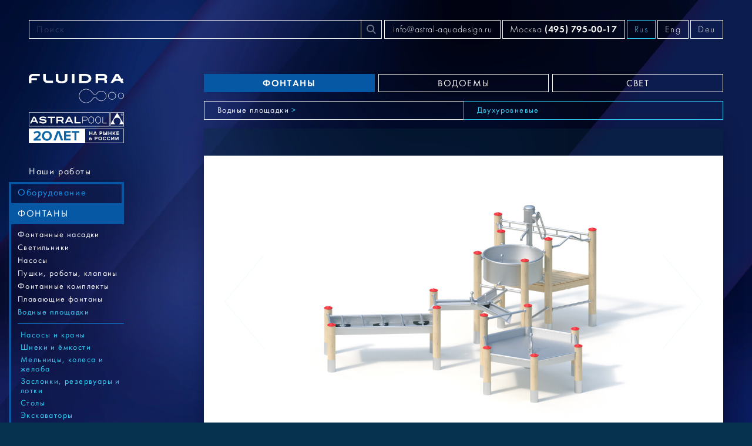

--- FILE ---
content_type: text/html; charset=utf-8
request_url: https://astral-aquadesign.ru/ru/equipment/fountains/water-playgrounds/dvuhurovnevye/vodnaja-ploschadka-0-34160-700/
body_size: 9339
content:
<!DOCTYPE html>
<html class="no-js" lang="ru">
<head>
    <meta charset="utf-8">
    <meta http-equiv="x-ua-compatible" content="ie=edge">
    <title>0-34160-700 - Двухуровневые - Водные площадки - ФОНТАНЫ - Оборудование - Astral Aquadesign</title>
    <meta name="description" content="Стойки. Стойки подиума выполнены из цилиндрической фрезерованной акации диаметром 120 мм. Незащищенная торцевая поверхность закрыта несъемным колпачком из">
    <meta name="keywords" content="Оборудование, ФОНТАНЫ, Водные площадки, Двухуровневые">
    <meta name="viewport" content="width=device-width, initial-scale=1.0">
    <!--<meta name="viewport" id="vp" content="width=device-width, initial-scale=1.0">-->
    <meta name="theme-color" content="#0c4094">
    <meta name="apple-mobile-web-app-status-bar-style" content="black-translucent">
    <meta name="format-detection" content="telephone=no">
    <link rel="shortcut icon" href="/favicon.ico?3" type="image/x-icon">
    <link rel="apple-touch-icon" sizes="180x180" href="/i/favicons/apple-touch-icon-180x180.png">
    <link rel="icon" sizes="32x32" href="/i/favicons/favicon-32x32.png" type="image/png">
    <link rel="icon" sizes="16x16" href="/i/favicons/favicon-16x16.png" type="image/png">
    <link rel="stylesheet" href="/css/fonts.min.css">
    <link rel="stylesheet" href="/css/fancybox.css">
    <link rel="stylesheet" href="/css/main.min.css?23.7.7">
    <link rel="stylesheet" href="/css/temp.css?23.7.7">
    <link rel="stylesheet" href="/css/new_css/styles.css?23.7.7">
    <script>window.onload = function(){if (screen.width<768) document.getElementById("vp").setAttribute("content","width=768")}</script>
    <script src="/js/webfontloader.min.js"></script>
<!-- Yandex.Metrika counter -->
<script type="text/javascript" >
   (function(m,e,t,r,i,k,a){m[i]=m[i]||function(){(m[i].a=m[i].a||[]).push(arguments)};
   m[i].l=1*new Date();k=e.createElement(t),a=e.getElementsByTagName(t)[0],k.async=1,k.src=r,a.parentNode.insertBefore(k,a)})
   (window, document, "script", "https://mc.yandex.ru/metrika/tag.js", "ym");
   ym(61671607, "init", {
        clickmap:true,
        trackLinks:true,
        accurateTrackBounce:true,
        webvisor:true,
        ecommerce:"dataLayer"
   });
</script>
<!-- /Yandex.Metrika counter -->
</head>
<body class="page-fountains-root">
<noscript><div><img src="https://mc.yandex.ru/watch/61671607" style="position:absolute; left:-9999px;" alt="" /></div></noscript>
<div class="layout">
<a class="skippy sr-only sr-only-focusable" href="#content"><span class="skippy-text">Перейти к содержимому (Нажмите Enter)</span></a>
<header class="header">
    <div class="container">
        <div class="header-container">
            <div class="main-logo">
                <a class="main-logo__wrapper" href="/ru/">
                    <img class="logo-fluidra" src="/i/logo-fluidra.svg?3" width="231" height="72" alt="Fluidra">
                    <img class="logo-ap" src="/i/logo-ap.svg" width="190" height="28" alt="Astral Pool">
                    <img class="logo-20y" src="/i/logo-20y.svg" width="190" height="29" alt="20 лет на рынке в России">
                </a>
            </div>
            <form class="header-search" action="/ru/search/">
                <div class="d-none d-lg-flex" style="width: 100%">
                    <label class="sr-only" for="search">Поиск</label>
                    <input class="form-control" id="search" name="text" type="search" placeholder="Поиск">
                    <button class="btn btn-search" type="submit">
                        <svg class="icon icon-search" fill="currentColor" role="img" aria-hidden="true" focusable="false">
                            <use xlink:href="/i/sprites/sprite.svg#search"></use>
                        </svg><span class="sr-only">Найти</span>
                    </button>
                </div>
                <div class="d-lg-none js-header-search-mobile-toggler">
                    <button class="btn btn-search" type="button">
                        <svg class="icon icon-search" fill="currentColor" role="img" aria-hidden="true" focusable="false">
                            <use xlink:href="/i/sprites/sprite.svg#search"></use>
                        </svg><span class="sr-only">Найти</span>
                    </button>
                </div>
            </form>
            <div class="header-side">
                <div class="header-email d-none d-xl-block"><a class="nav-link" href="mailto:info@astral-aquadesign.ru">info@astral-aquadesign.ru</a></div>
                <div class="header-phone"><a class="nav-link" href="tel:+74957950017">Москва <strong>(495) 795-00-17</strong></a></div>
                <div class="header-langs">
                    <a class="nav-link">Rus</a>
                    <a class="nav-link" href="/en/">Eng</a>
                    <a class="nav-link" href="/de/">Deu</a>
                </div>
            </div>
        </div>
        <div class="d-none d-lg-none js-header-search-mobile mt-2" style="margin-left:194px;">
            <form action="/ru/search/">
                <label class="sr-only" for="search">Поиск</label>
                <input class="form-control" id="search" name="text" type="search" placeholder="Поиск">
            </form>
        </div>
        <nav class="d-xl-none">
            <div class="nav-tabs nav-tabs--tablet">
                <a class="square-link square-link--wide" href="/ru/portfolio/">Наши работы</a>
                <a class="square-link square-link--wide active" href="/ru/equipment/fountains/">Оборудование</a>
                <a class="square-link square-link--wide" href="/ru/creations/">Проекты фонтанов</a>
                <a class="square-link square-link--wide" href="/ru/services/">Услуги</a>
                <a class="square-link square-link--wide" href="/ru/contacts/">Контакты</a>
                <a class="square-link square-link--wide" href="/ru/select-fountain/">Подбор фонтанов</a>
                <a class="square-link square-link--wide" href="/ru/work-stages/">Этапы работы</a>
                <a class="square-link square-link--wide" href="/ru/producers/">Производители</a>
            </div>
        </nav>
    </div>
</header>
<div class="content" id="content">
    <div class="container">
        <div class="main-container">
            <aside class="aside">
                <div class="main-logo">
                    <a class="main-logo__wrapper" href="/ru/">
                        <img class="logo-fluidra" src="/i/logo-fluidra.svg?3" wwidth="231" height="72" alt="Fluidra">
                        <img class="logo-ap" src="/i/logo-ap.svg" width="190" height="28" alt="Astral Pool">
                        <img class="logo-20y" src="/i/logo-20y.svg?2" width="190" height="29" alt="20 лет на рынке в России">
                    </a>
                </div>
            <nav class="nav">
              <ul class="nav-list">
                <li class="nav-item">
                    <a class="nav-link" href="/ru/portfolio/">Наши работы</a>
                </li>
                <li class="nav-item active has-subnav">
                    <a class="nav-link" href="/ru/equipment/fountains/">Оборудование</a>
                  <ul class="subnav subnav--purpose">
                    <li class="subnav-item active">
                        <a class="subnav-link" href="/ru/equipment/fountains/">ФОНТАНЫ</a>
                  <ul class="subnav subnav--items">
                    <li class="subnav-item">
                        <a class="subnav-link" href="/ru/equipment/fountains/fountain-jets/">Фонтанные насадки</a>
                    </li>
                    <li class="subnav-item">
                        <a class="subnav-link" href="/ru/equipment/fountains/lighting-1/">Cветильники</a>
                    </li>
                    <li class="subnav-item">
                        <a class="subnav-link" href="/ru/equipment/fountains/pumps/">Насосы</a>
                    </li>
                    <li class="subnav-item">
                        <a class="subnav-link" href="/ru/equipment/fountains/water-cannons/">Пушки, роботы, клапаны</a>
                    </li>
                    <li class="subnav-item">
                        <a class="subnav-link" href="/ru/equipment/fountains/fountain-kits/">Фонтанные комплекты</a>
                    </li>
                    <li class="subnav-item">
                        <a class="subnav-link" href="/ru/equipment/fountains/floating-modules/">Плавающие фонтаны</a>
                    </li>
                    <li class="subnav-item active">
                        <a class="subnav-link" href="/ru/equipment/fountains/water-playgrounds/">Водные площадки</a>
                  <ul class="subnav subnav--types">
                    <li class="subnav-item">
                        <a class="subnav-link" href="/ru/equipment/fountains/water-playgrounds/nasosy-i-izlivy/">Насосы и краны</a>
                    </li>
                    <li class="subnav-item">
                        <a class="subnav-link" href="/ru/equipment/fountains/water-playgrounds/shneki-i-jomkosti/">Шнеки и ёмкости</a>
                    </li>
                    <li class="subnav-item">
                        <a class="subnav-link" href="/ru/equipment/fountains/water-playgrounds/melnicy-i-zheloby/">Мельницы, колеса и желоба</a>
                    </li>
                    <li class="subnav-item">
                        <a class="subnav-link" href="/ru/equipment/fountains/water-playgrounds/zaslonki-rezervuary-i-lotki/">Заслонки, резервуары и лотки</a>
                    </li>
                    <li class="subnav-item">
                        <a class="subnav-link" href="/ru/equipment/fountains/water-playgrounds/stoliki/">Столы</a>
                    </li>
                    <li class="subnav-item">
                        <a class="subnav-link" href="/ru/equipment/fountains/water-playgrounds/ekskavatory/">Экскаваторы</a>
                    </li>
                    <li class="subnav-item">
                        <a class="subnav-link" href="/ru/equipment/fountains/water-playgrounds/paromy/">Паромы</a>
                    </li>
                    <li class="subnav-item">
                        <a class="subnav-link" href="/ru/equipment/fountains/water-playgrounds/odnourovnevye/">Одноуровневые</a>
                    </li>
                    <li class="subnav-item active">
                        <a class="subnav-link" href="/ru/equipment/fountains/water-playgrounds/dvuhurovnevye/">Двухуровневые</a>
                  <ul class="subnav subnav--models">
                    <li class="subnav-item">
                        <a class="subnav-link" href="/ru/equipment/fountains/water-playgrounds/dvuhurovnevye/vodnaja-ploschadka-0-34070-702/">0-34070-702</a>
                    </li>
                    <li class="subnav-item">
                        <a class="subnav-link" href="/ru/equipment/fountains/water-playgrounds/dvuhurovnevye/vodnaja-ploschadka-0-34070-502/">0-34070-502</a>
                    </li>
                    <li class="subnav-item">
                        <a class="subnav-link" href="/ru/equipment/fountains/water-playgrounds/dvuhurovnevye/vodnaja-ploschadka-0-34072-700/">0-34072-700</a>
                    </li>
                    <li class="subnav-item">
                        <a class="subnav-link" href="/ru/equipment/fountains/water-playgrounds/dvuhurovnevye/vodnaja-ploschadka-0-34072-500/">0-34072-500</a>
                    </li>
                    <li class="subnav-item">
                        <a class="subnav-link" href="/ru/equipment/fountains/water-playgrounds/dvuhurovnevye/vodnaja-ploschadka-0-34152-701/">0-34152-701</a>
                    </li>
                    <li class="subnav-item">
                        <a class="subnav-link" href="/ru/equipment/fountains/water-playgrounds/dvuhurovnevye/vodnaja-ploschadka-0-34152-501/">0-34152-501</a>
                    </li>
                    <li class="subnav-item">
                        <a class="subnav-link" href="/ru/equipment/fountains/water-playgrounds/dvuhurovnevye/vodnaja-ploschadka-0-34153-701/">0-34153-701</a>
                    </li>
                    <li class="subnav-item">
                        <a class="subnav-link" href="/ru/equipment/fountains/water-playgrounds/dvuhurovnevye/vodnaja-ploschadka-0-34153-501/">0-34153-501</a>
                    </li>
                    <li class="subnav-item active">
                        <a class="subnav-link" href="/ru/equipment/fountains/water-playgrounds/dvuhurovnevye/vodnaja-ploschadka-0-34160-700/">0-34160-700</a>
                    </li>
                    <li class="subnav-item">
                        <a class="subnav-link" href="/ru/equipment/fountains/water-playgrounds/dvuhurovnevye/vodnaja-ploschadka-0-34160-500/">0-34160-500</a>
                    </li>
                    <li class="subnav-item">
                        <a class="subnav-link" href="/ru/equipment/fountains/water-playgrounds/dvuhurovnevye/vodnaja-ploschadka-0-34400-700/">0-34400-700</a>
                    </li>
                    <li class="subnav-item">
                        <a class="subnav-link" href="/ru/equipment/fountains/water-playgrounds/dvuhurovnevye/vodnaja-ploschadka-0-34400-500/">0-34400-500</a>
                    </li>
                    <li class="subnav-item">
                        <a class="subnav-link" href="/ru/equipment/fountains/water-playgrounds/dvuhurovnevye/vodnaja-ploschadka-0-34354-701/">0-34354-701</a>
                    </li>
                    <li class="subnav-item">
                        <a class="subnav-link" href="/ru/equipment/fountains/water-playgrounds/dvuhurovnevye/vodnaja-ploschadka-0-34354-501/">0-34354-501</a>
                    </li>
                  </ul>
                    </li>
                    <li class="subnav-item">
                        <a class="subnav-link" href="/ru/equipment/fountains/water-playgrounds/komplekty-mnogourovnevye/">Многоуровневые</a>
                    </li>
                  </ul>
                    </li>
                    <li class="subnav-item">
                        <a class="subnav-link" href="/ru/equipment/fountains/fixtures/">Закладные</a>
                    </li>
                    <li class="subnav-item">
                        <a class="subnav-link" href="/ru/equipment/fountains/electrical/">Электрика</a>
                    </li>
                    <li class="subnav-item">
                        <a class="subnav-link" href="/ru/equipment/fountains/fitings/">Комплектующие</a>
                    </li>
                    <li class="subnav-item">
                        <a class="subnav-link" href="/ru/equipment/fountains/filtration-systems/">Фильтрация фонтана</a>
                    </li>
                    <li class="subnav-item">
                        <a class="subnav-link" href="/ru/equipment/fountains/prochee/">Прочее</a>
                    </li>
                  </ul>
                    </li>
                    <li class="subnav-item">
                        <a class="subnav-link" href="/ru/equipment/ponds/">ВОДОЕМЫ</a>
                  <ul class="subnav subnav--items">
                    <li class="subnav-item">
                        <a class="subnav-link" href="/ru/equipment/ponds/nasosy/">Насосы</a>
                    </li>
                    <li class="subnav-item">
                        <a class="subnav-link" href="/ru/equipment/ponds/filtry-1/">Фильтры</a>
                    </li>
                    <li class="subnav-item">
                        <a class="subnav-link" href="/ru/equipment/ponds/uf-izluchateli-i-omedniteli/">УФ-излучатели и омеднители</a>
                    </li>
                    <li class="subnav-item">
                        <a class="subnav-link" href="/ru/equipment/ponds/aeratory/">Аэраторы</a>
                    </li>
                    <li class="subnav-item">
                        <a class="subnav-link" href="/ru/equipment/ponds/ckimmery/">Cкиммеры</a>
                    </li>
                    <li class="subnav-item">
                        <a class="subnav-link" href="/ru/equipment/ponds/vodnye-pylesosy/">Водные пылесосы</a>
                    </li>
                    <li class="subnav-item">
                        <a class="subnav-link" href="/ru/equipment/ponds/plavajuschie-fontany/">Плавающие фонтаны</a>
                    </li>
                    <li class="subnav-item">
                        <a class="subnav-link" href="/ru/equipment/ponds/podsvetka/">Подсветка</a>
                    </li>
                    <li class="subnav-item">
                        <a class="subnav-link" href="/ru/equipment/ponds/obogrev-pruda/">Обогрев пруда</a>
                    </li>
                    <li class="subnav-item">
                        <a class="subnav-link" href="/ru/equipment/ponds/biopreparaty/">Биопрепараты</a>
                    </li>
                    <li class="subnav-item">
                        <a class="subnav-link" href="/ru/equipment/ponds/komplektujuschie-3/">Комплектующие</a>
                    </li>
                    <li class="subnav-item">
                        <a class="subnav-link" href="/ru/equipment/ponds/fitingi-1/">Фитинги</a>
                    </li>
                  </ul>
                    </li>
                    <li class="subnav-item">
                        <a class="subnav-link" href="/ru/equipment/lighting-2/">СВЕТ</a>
                  <ul class="subnav subnav--items">
                    <li class="subnav-item">
                        <a class="subnav-link" href="/ru/equipment/lighting-2/post_lighting/">Наземные</a>
                    </li>
                    <li class="subnav-item">
                        <a class="subnav-link" href="/ru/equipment/lighting-2/spotlights/">Точечные</a>
                    </li>
                    <li class="subnav-item">
                        <a class="subnav-link" href="/ru/equipment/lighting-2/vstraivaemye-svetilniki/">Встраиваемые</a>
                    </li>
                    <li class="subnav-item">
                        <a class="subnav-link" href="/ru/equipment/lighting-2/nastennye-svetilniki/">Настенные</a>
                    </li>
                    <li class="subnav-item">
                        <a class="subnav-link" href="/ru/equipment/lighting-2/dekorativnye-svetilniki/">Декоративные</a>
                    </li>
                    <li class="subnav-item">
                        <a class="subnav-link" href="/ru/equipment/lighting-2/gruntovye-svetilniki/">Грунтовые</a>
                    </li>
                    <li class="subnav-item">
                        <a class="subnav-link" href="/ru/equipment/lighting-2/aksessuary-2/">Аксессуары </a>
                    </li>
                    <li class="subnav-item">
                        <a class="subnav-link" href="/ru/equipment/lighting-2/zapchasti-gardenlights-i-lightpro/">Запчасти</a>
                    </li>
                  </ul>
                    </li>
                  </ul>
                </li>
                <li class="nav-item">
                    <a class="nav-link" href="/ru/creations/">Проекты фонтанов</a>
                </li>
                <li class="nav-item">
                    <a class="nav-link" href="/ru/services/">Услуги</a>
                </li>
                <li class="nav-item">
                    <a class="nav-link" href="/ru/contacts/">Контакты</a>
                </li>
                <li class="nav-item">
                    <a class="nav-link" href="/ru/select-fountain/">Подбор фонтанов</a>
                </li>
                <li class="nav-item">
                    <a class="nav-link" href="/ru/work-stages/">Этапы работы</a>
                </li>
                <li class="nav-item">
                    <a class="nav-link" href="/ru/producers/">Производители</a>
                </li>
              </ul>
            </nav>
            </aside>
          <main class="main"><a class="scroll-to-top" href="#" title="Наверх" aria-label="Наверх">
              <svg class="icon icon-arr-up" fill="currentColor" role="img" aria-hidden="true" focusable="false">
                <use xlink:href="/i/sprites/sprite.svg#arr-up"></use>
              </svg></a>
            <div class="nav-tabs">
                <a class="square-link square-link--fountains active" href="/ru/equipment/fountains/">ФОНТАНЫ</a>
                <a class="square-link square-link--ponds" href="/ru/equipment/ponds/">ВОДОЕМЫ</a>
                <a class="square-link square-link--lighting" href="/ru/equipment/lighting-2/">СВЕТ</a>
            </div>
            <div class="products-menu d-xl-none">
              <div class="products-menu__head">
                <div class="products-menu__title">Водные площадки</div><a class="products-menu__exit" href="/equipment/fountains/">
                  <svg class="icon icon-close-bit" fill="currentColor" role="img" aria-hidden="true" focusable="false" width="12" height="12">
                    <use xlink:href="/i/sprites/sprite.svg?2#close-bit"></use>
                  </svg></a>
              </div>
              <ul class="products-nav">
                <li class="products-nav-item"><a class="products-nav-link" href="/equipment/fountains/water-playgrounds/nasosy-i-izlivy/">Насосы и краны</a></li>
                <li class="products-nav-item"><a class="products-nav-link" href="/equipment/fountains/water-playgrounds/shneki-i-jomkosti/">Шнеки и ёмкости</a></li>
                <li class="products-nav-item"><a class="products-nav-link" href="/equipment/fountains/water-playgrounds/melnicy-i-zheloby/">Мельницы, колеса и желоба</a></li>
                <li class="products-nav-item"><a class="products-nav-link" href="/equipment/fountains/water-playgrounds/zaslonki-rezervuary-i-lotki/">Заслонки, резервуары и лотки</a></li>
                <li class="products-nav-item"><a class="products-nav-link" href="/equipment/fountains/water-playgrounds/stoliki/">Столы</a></li>
                <li class="products-nav-item"><a class="products-nav-link" href="/equipment/fountains/water-playgrounds/ekskavatory/">Экскаваторы</a></li>
                <li class="products-nav-item"><a class="products-nav-link" href="/equipment/fountains/water-playgrounds/paromy/">Паромы</a></li>
                <li class="products-nav-item"><a class="products-nav-link" href="/equipment/fountains/water-playgrounds/odnourovnevye/">Одноуровневые</a></li>
                <li class="products-nav-item"><a class="products-nav-link active" href="/equipment/fountains/water-playgrounds/dvuhurovnevye/">Двухуровневые</a></li>
                <li class="products-nav-item"><a class="products-nav-link" href="/equipment/fountains/water-playgrounds/komplekty-mnogourovnevye/">Многоуровневые</a></li>
              </ul>
            </div>
            <nav class="head-nav d-none d-xl-flex">
              <ol class="breadcrumb">
                <li class="breadcrumb-item">
                    <a href="/ru/equipment/fountains/water-playgrounds/">Водные площадки <span>></span></a>
                </li>
                <li class="breadcrumb-item active" aria-current="page">
                    <a href="/ru/equipment/fountains/water-playgrounds/dvuhurovnevye/">Двухуровневые</a>
                </li>
              </ol>
            </nav>
            <div class="product-viewer shadow">
              <div class="product-viewer-carousel swiper-container js-has-navigation">
                <div class="swiper-wrapper">
                  <div class="swiper-slide" data-hash="photo-1"><img class="swiper-lazy" data-src="/storage/p/2015/07/16/1617549792_371933_94.jpg" width="1280" height="720" alt="">
                    <div class="swiper-lazy-preloader"></div>
                  </div>
                </div>
                <button class="swiper-button-prev" type="button"></button>
                <button class="swiper-button-next" type="button"></button>
              </div>
              <div class="product-viewer-thumbs-container">
                <div class="product-viewer-thumbs swiper-container">
                  <div class="swiper-wrapper">
                    <div class="swiper-slide"><img class="swiper-lazy" data-src="/storage/p/2015/07/16/1617549792_079937_29.jpg" width="80" height="52" alt="">
                      <div class="swiper-lazy-preloader swiper-lazy-preloader-sm"></div>
                    </div>
                  </div>
                </div>
                <button class="swiper-button-prev" type="button"></button>
                <button class="swiper-button-next" type="button"></button>
              </div>
            </div>
            <div class="product-content shadow">
              <div class="product-content-main">
                <div class="product-heading">
                    <h1 class="product-title">
                        Водная площадка 0-34160-700
                    </h1>
                </div>
                <div class="product-main">
                    <h5 class="product-subtitle">Характеристики</h5>
                    <ul class="product-spec">
                    <li class="product-spec-item">
                        <div class="product-spec-item__key">Размеры (Д х Ш х В)</div>
                        <div class="product-spec-item__value"><strong>4,35 х 3,85 х 2,00 м</strong></div>
                    </li>
                    <li class="product-spec-item">
                        <div class="product-spec-item__key">Место установки (Д х Ш х В)</div>
                        <div class="product-spec-item__value"><strong>7,35 х 6,85 х 2,00 м</strong></div>
                    </li>
                    <li class="product-spec-item">
                        <div class="product-spec-item__key">Кол-во монтажников</div>
                        <div class="product-spec-item__value"><strong>2</strong></div>
                    </li>
                    <li class="product-spec-item">
                        <div class="product-spec-item__key">Время монтажа</div>
                        <div class="product-spec-item__value"><strong>3 часа</strong></div>
                    </li>
                    <li class="product-spec-item">
                        <div class="product-spec-item__key">Вес одного элемента max</div>
                        <div class="product-spec-item__value"><strong>63,00 кг</strong></div>
                    </li>
                    <li class="product-spec-item">
                        <div class="product-spec-item__key">Вес общий</div>
                        <div class="product-spec-item__value"><strong>580,00 кг</strong></div>
                    </li>
                    <li class="product-spec-item">
                        <div class="product-spec-item__key">Высота падения</div>
                        <div class="product-spec-item__value"><strong>1,15 м</strong></div>
                    </li>
                    <li class="product-spec-item">
                        <div class="product-spec-item__key">Высота подиума</div>
                        <div class="product-spec-item__value"><strong>0,80 м</strong></div>
                    </li>
                    <li class="product-spec-item">
                        <div class="product-spec-item__key">Материал </div>
                        <div class="product-spec-item__value"><strong>акация, нержавеющая сталь AISI 304</strong></div>
                    </li>
                    </ul>
                </div>
              </div>
              <div class="product-content-side">
                <div class="product-logo">
                    <img src="/storage/c/2021/03/20/1616245301_187635_69.png" alt="Kaiser &amp; Kuehne" title="Kaiser &amp; Kuehne" />
                </div>
                <div class="product-side">
                    <div class="product-from"><span class="flag-icon flag-icon-de" aria-label="Германия"></span></div>
                    <div class="product-links">
                        <div class="product-links-item">
                            <a class="btn btn-darkblue btn-sm btn-product-link" href="/storage/gb/8/7/872/034160700-Montageanleitung.pdf" target="_blank">Паспорт</a>
                        </div>
                    </div>
                </div>

            </div>
            <div class="product-content-main product-content__data">
                <div class="product-data">
                    <div class="product-data-item">
                        <span class="product-data-item__key">Арт.:</span>
                        <span class="product-data-item__value"><strong>0-34160-700</strong></span>
                    </div>
                    <div class="product-data-item">
                        <span class="product-data-item__key">Цена:</span>
                        <span class="product-data-item__value">
                            <strong>6 009 040</strong> ₽
                        </span>
                    </div>
                    <div class="product-data-item">
                    </div>
                </div>
            </div>
            </div>
            <div class="product-design shadow">
              <div class="product-design-item">
                <a class="product-design-item__image" href="/storage/gc/8/7/872/1669466589_069507_83.jpg" data-fslightbox="drawing"><img src="/i/icon-drawing.png" width="62" height="62" alt=""></a>
                <a href="/storage/gc/8/7/872/1669466589_069507_83.jpg" data-fslightbox="2" class="product-design-item__title">Чертёж</a>
              </div>
            </div>
            <div class="content-tooltip shadow">
              <div class="content-tooltip__title">Общее описание</div>
              <div class="content-tooltip__text">
                <div class="text-block">
                  <p><b>Стойки.</b> Стойки подиума выполнены из цилиндрической фрезерованной акации диаметром 120 мм. Незащищенная торцевая поверхность закрыта несъемным колпачком из нержавеющей стали. Стойки, находящиеся на одном уровне с платформой, не снабжены заглушками. Нижняя часть стойки обрамлена трубой из нержавеющей стали с вырезом в качестве закладной для бетонирования.</p>

<p><b>Подиум.&nbsp;</b>Пол подиума изготовлен из досок толщиной 30 мм и бруса по периметру 45 х 100 мм. Высушенный пиломатериал из белой акации строгают, снимают фаску и освобождают от гнилых ветвей. Крепление досок к полу выполнено с принудительной фиксацией с помощью специальных кронштейнов из нержавеющей стали со сплошным болтовым соединением. Для дополнительной прочности используются профилированный лист из нержавеющей стали в качестве основания водяного насоса.</p>

<p><b>Навесные детали. </b>Балочные и двойные перила, а также стабилизаторы поперечной устойчивости&nbsp;выполнены из нержавеющей трубы &Oslash;33,7 x 2,0 мм. Лестничные ступени изготовлены из нержавеющей трубы &Oslash; 38 x 2,5 мм.</p>

<p><b>Водяной насос.</b>&nbsp;Водяной насос (арт. № 0-33130-001) высотой 1,17 м для прямого подключения к водопроводу, диаметр присоединения 1&frac14;&rdquo;, диаметр подающей трубы должен быть не менее &frac34;&rdquo;. Конструкция из нержавеющей стали с герметичным корпусом, насосный механизм с роликовыми подшипниками и подшипниками скольжения, верхний корпус насоса с рукояткой. На зимний период необходимо снимать рукоятку, при этом закрывающая крышка для оставшейся нижней части насоса входит в комплект поставки. Насос водной площадки предназначен для установки на твердую поверхность, например, на тумбу или бетонный фундамент. Для подключения водяного насоса к напорному водопроводу требуется доукомплектовать систему вентильным блоком (арт. № 0-33190-000). При этом важно соблюдать рекомендации завода-изготовителя по расстоянию и диаметрам водопроводных линий. Максимальная производительность насоса 0,2 л за одно нажатие рычага, насос позволяет произвести 25 нажатий на рычаг в минуту, при этом расход составит 5 л/мин.</p>

<p><b>Ёмкость.&nbsp;</b>Ёмкость для воды из нержавеющей стали &Oslash; 0,68 м имеет в нижней части 1 сливную трубу и резиновый конус с замком для полного удаления воды. Толщина листа, из которой изготовлена ёмкость водной площадки составляет 2 мм, диаметр трубы кромки 33,7 мм.&nbsp;</p>

<p><b>Желоб&nbsp;Y-образный.</b>&nbsp;Сварная конструкция желоба изготовлена из нержавеющей стали. Толщина листа, из которой выполнен этот элемент водной площадки составляет 2 мм, диаметр трубы кромки 38 мм. Желоб имеет 2 излива для подачи воды на другие элементы водной площадки.</p>

<p><b>Затвор (2 шт.).&nbsp;</b>Клапанный затвор предназначен для перекрытия и хранения воды в водосточном желобе. Устройство в процессе монтажа перемещается вдоль желоба и крепится в нужном месте. С помощью ручки из нержавеющей стали затвор поворачивается, а запирающий лепесток из резины с тканевой вставкой перекрывает воду.</p>

<p><b>Стол.</b>&nbsp;Стол размером 0,80 x 1,60 м предназначен для создания разнообразных потоков воды с помощью 5 сдвижных призм из HPL пластика. &nbsp;Сварная конструкция стола имеет толщину листа 2,5 мм, а диаметр трубы кромки 33,7 или 30 мм.</p>

<p><b>Стол 6-ти гранный.</b>&nbsp;Сварная конструкция шестиугольного стола высотой 0,80 м изготовлена из нержавеющей стали. Габаритные размеры стола 1,40 х 1,70 м. Толщина листа, из которой выполнен этот элемент водной площадки составляет 2,0 мм. Отверстие для слива воды имеет резиновый конус и замок для полного удаления воды. В углах стола расположены 4&nbsp;полки. Крепление основания происходит с помощью анкеров нижнего фланцевого кольца.</p>

<p><b>Компоненты.</b>&nbsp;Древесина белой акации покрыта водоотталкивающим воздухопроницаемым защитным покрытием. Помимо защиты от влаги, эта обработка уменьшает растрескивание. Модульные навесные части направляют свои усилия непосредственно на стойки через специальное крепление-адаптер. Резьбовые соединения защищены от несанкционированного ослабления заглушками.</p>

<p><b>Фундамент.</b> Фундаментные блоки для установки водной площадки изготавливаются по месту. Необходимо отлить фундаменты размером 0,40 х 0,40 х 0,40 м в количестве 16 шт., при этом объем бетона составит 1,00 м&sup3;.</p>

<p>По запросу высылаем 2-D и 3-D чертежи в автокаде.</p>

                </div>
              </div>
            </div>
          </main>
        </div>
    </div>
</div>
<footer class="footer">
    <div class="container">
        <div class="footer-container">
            <div class="footer-side">
                <div class="footer-logo">
                    <a href="/ru/" aria-label="На главную"><img src="/i/footer/logo-aad.svg?2" width="84" height="30" alt="Astral Aqua Design"></a>
                </div>
            </div>
            <div class="footer-content">
                <ul class="footer-menu">
                  <li class="nav-item">
                      <a class="nav-link" href="/ru/about/">О компании</a>
                  </li>
                  <li class="nav-item">
                      <a class="nav-link" href="/ru/news/">Новости</a>
                  </li>
                  <li class="nav-item">
                      <a class="nav-link" href="/ru/useful/">Полезное</a>
                  </li>
                  <li class="nav-item">
                      <a class="nav-link" href="/ru/where-to-buy/">Где купить</a>
                  </li>
                </ul>
                <ul class="footer-menu">
                    <li class="nav-item"><a class="nav-link" href="/ru/my/">Партнёрам/Личный кабинет</a></li>
                  <li class="nav-item">
                      <a class="nav-link" href="/ru/price/">Каталог/Прайс-лист</a>
                  </li>
                  <li class="nav-item">
                      <a class="nav-link" href="/ru/certificates/">Сертификаты</a>
                  </li>
                </ul>
            </div>
        </div>
    </div>
</footer>
</div>
<div id="modal-container"></div>
<script src="/js/libs.min.js?23.7.7"></script>
<script src="/js/fancybox.umd.js?23.7.7"></script>
<script src="/js/cookie.js?23.7.7"></script>
<script src="/js/common.js?23.7.7"></script>
</body>
</html>


--- FILE ---
content_type: text/css
request_url: https://astral-aquadesign.ru/css/temp.css?23.7.7
body_size: 621
content:
.watermark {
  display: block;
  position: absolute;
  top: 0;
  left: 0;
  width: 100%;
  height: 100%;
  z-index: 1100;
}

.map svg {
  min-height:470px;
}

.news-article__image--fullsize {
  position: relative;
}

.g-hidden {
  display: none !important;
  visibility: hidden;
}

.flag-icon-it {
  background-image:url(../i/flags/4x3/it.svg);
}
.flag-icon-it.flag-icon-squared {
  background-image:url(../i/flags/1x1/it.svg);
}

.fslightbox-toolbar-button:nth-child(1) {
  display: none;
}

.contacts-card__content p a {
  color: #fff;
}

.breadcrumb-item.active a {
  border-color: #35d7ff;
  color: #35d7ff;
}

.subnav--models—scrollable {
  max-height: 500px;
  overflow-y: scroll;
  overflow-x: hidden;
}

.btn-plus.js-custom-collapse-controll:not(.collapsed) .icon-plus::after {
    transform: translate(-50%,-50%) rotate(90deg);
}

/* File input */

.fileinput-button {
  position: relative;
  overflow: hidden;
  display: inline-block;
}

.fileinput-button input {
  position: absolute;
  top: 0;
  right: 0;
  margin: 0;
  opacity: 0;
  -ms-filter: 'alpha(opacity=0)';
  font-size: 200px !important;
  direction: ltr;
  cursor: pointer;
}


--- FILE ---
content_type: text/css
request_url: https://astral-aquadesign.ru/css/new_css/styles.css?23.7.7
body_size: 3908
content:
@charset "UTF-8";
body {
  min-width: unset !important;
}

*::-moz-selection {
  background: #5acef8;
  color: #000;
  text-shadow: none;
}

*::selection {
  background: #5acef8;
  color: #000;
  text-shadow: none;
}

.equipment-item__image {
  padding: 15px;
}
.equipment-item__image img {
  -o-object-fit: contain;
     object-fit: contain;
}

.product-spec-item__key {
  width: 50%;
}

.product-spec-item {
  padding: 5px;
}
.product-spec-item:hover {
  background: #eee;
}

.equipment-item__body {
  justify-content: space-between;
}

.equipment-item__title {
  flex-grow: 1;
  line-height: 130%;
}

.equipment-item__sku {
  font-size: 14px;
  z-index: 10;
}
.equipment-item__sku span {
  color: #41c8ee;
  font-weight: bold;
}

.gratitudes-item__image {
  border: none;
}

.gratitudes-item__title {
  text-align: center;
}

.subnav--models—scrollable {
  max-height: -moz-max-content;
  max-height: max-content;
  overflow: hidden;
}

.nav-list .nav-item.has-subnav.active .nav-link {
  padding-left: 15px;
}

.subnav--purpose > .subnav-item > .subnav-link {
  padding-left: 15px;
}

.subnav--items {
  margin-left: 15px;
}
.subnav--items li {
  margin-bottom: 5px;
}

.subnav--types > .subnav-item {
  padding-left: 5px;
}

.subnav--models > .subnav-item > .subnav-link {
  padding-left: 5px;
}

.subnav--marks > .subnav-item.active > .subnav-link::before {
  display: none !important;
}

.subnav--marks {
  margin-right: 0;
  padding-left: 0;
}

.header-cart .nav-link.logout {
  border-color: #fff;
  color: #fff;
}

.works-list img, .stage-media img, .works-carousel img {
  -webkit-user-select: none;
     -moz-user-select: none;
          user-select: none;
  pointer-events: none;
}

.page-fountains-root .content-tooltip, .page-fountains-root .content-tooltip__text, .page-ponds-root .content-tooltip, .page-ponds-root .content-tooltip__text {
  -webkit-user-select: none;
     -moz-user-select: none;
          user-select: none;
  pointer-events: none;
}

@media (max-width: 600px) {
  .map-scanner {
    height: 300px;
  }
}
@media (max-width: 420px) {
  .map-scanner {
    height: 200px;
  }
}

.works-list:not(.works-list--selection) .works-item {
  flex-direction: column;
}
.works-list:not(.works-list--selection) .works-item .works-item__image {
  width: 100%;
}

.works-item__image img {
  width: 100%;
}

@media (min-width: 992px) {
  .product-spec-item--imp .product-spec-item__key::before {
    left: -60px;
  }
}
@media (max-width: 991px) {
  .product-spec-item--imp .product-spec-item__key::before {
    left: -35px;
  }
}

@media (min-width: 992px) {
  .product-spec-item--imp .product-spec-item__value::before {
    right: -59px;
  }
}
@media (max-width: 991px) {
  .product-spec-item--imp .product-spec-item__value::before {
    right: -35px;
  }
}

@media (max-width: 768px) {
  .header-container {
    padding-left: 0;
  }
  .main-logo {
    position: relative;
  }
  .nav-tabs--tablet {
    margin: 15px 0;
  }
  .js-header-search-mobile {
    margin-left: 0 !important;
    margin-top: 15px !important;
  }
  .header-search {
    width: 50px;
    margin-left: 25px;
  }
  .aad-stats {
    right: 0;
  }
  .aad-content {
    width: 100%;
  }
  .aad-stats-item__count {
    font-size: 2.5em;
  }
  .aad-map__title {
    font-size: 40px;
  }
  .types-content {
    width: 100%;
  }
  .footer-menu .nav-link {
    font-size: 16px;
    padding-bottom: 10px;
    padding-top: 10px;
  }
  .footer-menu {
    justify-content: flex-start;
    border-bottom: none;
  }
  .header-side {
    display: flex;
    flex-direction: column;
    align-items: flex-end;
    justify-content: flex-end;
  }
  .products-grid-item {
    width: calc(33.3333333333% - 10px);
  }
  .nav-tabs {
    flex-wrap: wrap;
  }
  .products-nav-item {
    flex: 1 0 28%;
    margin-left: 10px;
    margin-right: 10px;
    font-size: 14px;
    max-width: unset;
  }
  .equipment-item__sku {
    margin-top: 10px;
  }
  .equipment-item__image {
    width: 100%;
    height: 230px;
  }
  .equipment-item__body {
    width: 100%;
    flex-grow: 1;
  }
  .equipment-item__avail {
    width: 100%;
  }
  .equipment-item__footer {
    width: 100%;
  }
  .page-nav {
    margin-bottom: 15px;
  }
  .product-content {
    flex-direction: column;
  }
  .product-content-main {
    width: 100%;
  }
  .product-content-side {
    width: 100%;
  }
  .scroll-to-top {
    display: none;
  }
  .product-design-item {
    flex-direction: column;
    height: -moz-max-content;
    height: max-content;
  }
  .product-design-item__image {
    height: 92px;
    max-width: 100%;
  }
  .product-design-item__title {
    max-width: calc(100% - 15px);
    text-align: center;
  }
  .services-stages-item {
    width: calc(100% - 24px);
  }
  .services-stages-item::before {
    background-image: linear-gradient(to bottom, rgba(161, 209, 53, 0.5) 0, rgba(161, 209, 53, 0.5) 22%, rgba(161, 209, 53, 0.7) 22%, rgba(161, 209, 53, 0.7) 44%, rgba(161, 209, 53, 0.9) 44%, rgba(161, 209, 53, 0.9) 66%, #a1d135 66%, #a1d135 100%) !important;
    height: 100% !important;
    right: 0 !important;
    top: 0 !important;
    width: 22px !important;
    left: unset !important;
  }
  .services-stages-item::after {
    display: none;
  }
  b {
    word-break: break-word !important;
  }
  .works-list--selection .works-item {
    flex-direction: column;
  }
  .works-item__image {
    width: 100%;
  }
  .works-item__image a {
    display: block;
    width: 100%;
  }
  .works-item__image a img {
    width: 100%;
    -o-object-fit: cover;
       object-fit: cover;
  }
  .works-item__body::after {
    display: none;
  }
  .works-list--selection .works-item:nth-child(odd) .works-item__body {
    margin-left: 0;
  }
  .works-list--selection .works-item:nth-child(even) {
    flex-direction: column;
  }
  .works-list--selection .works-item:nth-child(even) .works-item__body {
    margin-right: 0;
  }
  .works-item {
    display: flex;
    flex-direction: column;
  }
  .works-item__image img {
    width: 100%;
  }
  .news-item {
    flex-direction: column;
  }
  .news-item__image {
    width: 100%;
  }
  .years-item {
    width: calc(12.5% - 4px);
  }
  .useful-grid .grid-item {
    width: calc(50% - 14px);
  }
  .header-cart {
    margin-top: 5px;
  }
  .order-header__item--print {
    display: none;
  }
  .order-header__item {
    border-right: 0;
  }
  .user-check-list.row {
    flex-direction: column;
  }
  .user-check-list.row .col-6 {
    flex: none;
    max-width: 100%;
  }
  .user-check-list.row .col-6:last-child {
    margin-top: 7px;
  }
  .equipment-list {
    display: grid;
    grid-template-columns: 1fr 1fr;
    grid-row-gap: 13px;
  }
  .equipment-item {
    flex-direction: column;
    width: calc(100% - 12px);
    min-height: 100%;
  }
  .manager-select {
    flex-wrap: wrap;
  }
  .manager-select--three .manager-select-item {
    max-width: 100%;
    flex-basis: 100%;
  }
  .map-scanner-image svg {
    max-width: 100%;
  }
  .works-showby {
    flex-direction: column;
  }
  .works-showby a {
    margin-left: 0 !important;
    margin-top: 7px;
    width: 100% !important;
  }
  .cities-container {
    display: grid;
    grid-template-columns: 1fr 1fr;
    grid-gap: 15px;
  }
  .cities-container .cities-list {
    margin-left: 0;
  }
}
@media (max-width: 670px) {
  .services-nav-item::after {
    display: none;
  }
  .services-nav {
    flex-wrap: wrap;
    padding: 0;
    display: grid;
    grid-template-columns: 1fr 1fr;
  }
  .services-nav-item::before {
    display: none;
  }
  .services-nav-item {
    border: 2px solid #505e6a;
  }
  .services-nav-item:nth-child(1) {
    border-width: 2px 0 0 2px;
  }
  .services-nav-item:nth-child(2) {
    border-width: 2px 2px 0 0;
  }
  .services-nav-item:nth-child(3) {
    border-width: 0 0 2px 2px;
  }
  .services-nav-item:nth-child(4) {
    border-width: 0 2px 2px 0;
  }
  .services-nav-item + .services-nav-item {
    margin-left: 0;
  }
  .location-selection-item {
    width: calc(33.3333333333% - 12px);
  }
  .brands-item {
    width: calc(33.3333333333% - 10px);
  }
  .brand-info.row {
    flex-direction: column;
  }
  .brand-info.row .col-6 {
    width: 100%;
    flex: none;
    max-width: 100%;
  }
  .brand-info__download-link {
    font-size: 14px;
  }
  .content-tooltip {
    padding: 15px;
  }
  .page-nav + .pagination {
    margin-left: 0;
    margin-bottom: 10px;
  }
  .catalog-item {
    flex-direction: column;
  }
  .catalog-item__side {
    width: 100%;
  }
  .certificates-card {
    width: calc(50% - 12px);
  }
  .contacts-data {
    flex-direction: column;
  }
  .contacts-data .col-4 {
    width: 100%;
    max-width: 100%;
  }
  .contacts-coords {
    flex-direction: column;
  }
  .contacts-coords .col-4 {
    width: 100%;
    max-width: 100%;
  }
  .contacts-coords .col-8 {
    width: 100%;
    max-width: 100%;
  }
  .collapse-heading.row .col-4 {
    width: 100%;
    max-width: 100%;
  }
  .products-nav-link.active {
    text-transform: none;
  }
}
@media (max-width: 550px) {
  .aad-stats-item__count {
    font-size: 26px;
  }
  .aad-stats-item__name {
    font-size: 14px;
    margin-top: 7px;
  }
  .types-title {
    font-size: 30px;
    line-height: 130%;
  }
  .types-pic {
    display: none;
  }
  .types-body {
    width: 100%;
  }
  .types-content {
    flex-direction: column;
  }
  .aad-map__title {
    font-size: 30px;
  }
  .aad-map__text {
    font-size: 16px;
  }
  .products-grid-item {
    width: calc(50% - 10px);
  }
  .products-nav-item {
    flex: 1 0 45%;
  }
  .head-nav {
    flex-wrap: wrap;
    flex-direction: column;
  }
  .pagination-show {
    position: relative;
    top: unset;
    justify-content: flex-end;
    width: -moz-max-content;
    width: max-content;
    align-self: flex-end;
  }
  .pagination {
    margin-top: 15px;
    margin-bottom: 15px;
    max-width: 100%;
    overflow: auto;
    padding-left: 40px;
  }
  .products-subnav-link.active::before {
    display: none;
  }
  .products-subnav-item {
    padding-left: 0;
  }
  .products-subnav-item {
    flex: 1 0 30%;
    max-width: 30%;
  }
  .product-viewer-thumbs .swiper-slide {
    width: 54px !important;
  }
  .services-header {
    flex-direction: column;
  }
  .services-header .services-subtitle {
    margin-left: 0;
    margin-top: 10px;
  }
  .order-form-group {
    flex-direction: column;
  }
  .order-form-group__side {
    flex-basis: unset;
    width: 100%;
    max-width: 100%;
  }
  .location-selection-item {
    width: calc(50% - 12px);
  }
  .projects-heading {
    flex-direction: column;
  }
  .projects-heading-title {
    padding-right: 0;
    margin-right: 0;
  }
  .projects-heading-item {
    margin-top: 20px;
    align-self: flex-end;
  }
  .stages-item {
    width: calc(100% - 12px);
  }
  .brands-item {
    width: calc(50% - 10px);
  }
  .dealers-card {
    width: calc(100% - 16px);
  }
  .news-article-slider-wrapper {
    margin-left: 0;
    margin-right: 0;
  }
  .years-item {
    width: calc(20% - 4px);
  }
  .page-nav + .pagination {
    padding-left: 0;
  }
  .page-nav + .link-back {
    margin-left: 0;
    margin-top: 10px;
  }
  .useful-grid .grid-item {
    width: 100%;
  }
  .useful-grid-item__image {
    text-align: center;
  }
  .page-nav + .nav-tabs {
    margin-top: 10px;
    margin-left: 0;
  }
  .product-data {
    flex-direction: column;
    align-items: center;
    justify-content: center;
  }
  .product-data .product-data-item {
    width: -moz-max-content !important;
    width: max-content !important;
    text-align: center;
    margin-left: 0;
  }
  .product-control {
    flex-direction: column;
    align-items: center;
    justify-content: center;
  }
  .product-control .product-control-item {
    width: -moz-max-content !important;
    width: max-content !important;
    text-align: center;
    margin-left: 0;
  }
  .order-list-body .order-list-row {
    display: grid;
    grid-template-columns: 100px 1fr 100px;
    border: 2px solid #eee;
  }
  .order-list-body .order-list-row .order-list-cell {
    width: 100%;
    border: none;
  }
  .order-list-body .order-list-row .order-list-cell.order-list-cell--content .order-content {
    margin-top: 0;
    margin-left: 0;
    margin-top: 7px;
    flex-direction: column;
  }
  .order-list-body .order-list-row .order-list-cell.order-list-cell--control {
    display: block;
  }
  .order-list-body .order-list-row .order-list-cell.order-list-cell--control .order-control {
    display: block;
  }
  .order-list-header {
    display: none;
  }
  .order-header {
    flex-direction: column;
  }
  .order-header * {
    padding-left: 0;
  }
  .order-body.content-tooltip {
    padding: 0;
  }
  .order-body.content-tooltip .order-body-inner {
    padding: 0;
  }
  .user-form-group {
    flex-direction: column;
    padding: 10px 15px;
  }
  .user-form-group .user-form-label {
    width: 100%;
  }
  .user-form-group .user-form-control {
    margin-top: 7px;
  }
  .products-nav {
    padding: 15px 5px;
  }
  .order-form .form-group {
    flex-direction: column;
  }
  .order-form-group--phone {
    width: 100%;
    max-width: 100%;
    margin-left: 0;
    margin-top: 15px;
    flex-basis: max-content;
  }
  .order-form-group--phone .order-form-group__side {
    flex-basis: max-content;
    max-width: 100%;
  }
  .order-form-group__main {
    display: block;
  }
  .nav-tabs .square-link--block {
    margin-left: 0;
    flex-basis: 100%;
  }
}
@media (max-width: 470px) {
  .header-container {
    flex-wrap: wrap;
  }
  .main-logo {
    flex-grow: 1;
    width: 100%;
    margin-bottom: 20px;
  }
  .header-search {
    margin-left: 5px;
  }
  .main-logo__wrapper {
    width: 50%;
    margin: 0 auto;
  }
  .header-langs {
    margin-top: 10px;
  }
  .footer-container {
    display: flex;
    flex-direction: column;
  }
  .page-main .footer-logo::after {
    display: none;
  }
  .footer-side {
    width: 100%;
  }
  .footer-side .footer-logo {
    margin: 0 auto;
    padding-right: 0;
  }
  .footer-side .footer-social {
    margin: 15px auto;
  }
  .footer-content {
    margin-top: 0;
    width: 100%;
  }
  .footer-content .footer-menu {
    justify-content: center;
  }
  .aad-stats-item--built::before {
    display: none;
  }
  .aad-stats-item--built {
    padding-left: 20px;
    margin-left: 20px;
    border-left: 1px solid #35d7ff;
  }
  .aad-map__content {
    padding: 15px;
  }
  .aad-map__text {
    font-size: 14px;
  }
  .large-slider .swiper-slide .container {
    margin-bottom: 10px;
  }
  .equipment-item__image {
    height: 160px;
  }
  .product-design-item__title {
    font-size: 12px;
  }
  .product-viewer-thumbs-container {
    padding-left: 0;
    padding-right: 0;
  }
  .news-item__day {
    font-size: 38px;
  }
  .news-item__month {
    font-size: 16px;
  }
  .page-nav {
    width: 100%;
  }
  .certificates-card {
    width: calc(100% - 14px);
  }
  .cities-container {
    grid-template-columns: 100%;
  }
  .contacts-coords-data {
    display: flex;
    flex-direction: column;
    height: auto;
  }
  .contacts-coords-data-item {
    width: 100%;
    margin-bottom: 10px;
  }
  .contacts-coords-data-item::before {
    display: none;
  }
  .contacts-coords-data-item:last-child {
    margin-bottom: 0;
  }
}
@media (max-width: 420px) {
  .order-list-body .order-list-row {
    grid-template-columns: 100px 1fr;
  }
}
@media (max-width: 375px) {
  .products-grid-item {
    width: calc(100% - 10px);
  }
  .products-subnav-item {
    flex: 1 0 50%;
    max-width: 50%;
  }
  .custom-control-label {
    font-size: 14px;
  }
  .btn-request {
    font-size: 16px;
  }
  .location-selection-item {
    width: calc(100% - 12px);
  }
  .brands-item {
    width: calc(100% - 10px);
  }
  .years-item {
    width: calc(33.3333333333% - 4px);
  }
  .catalog-item__title {
    font-size: 22px;
  }
  .catalog-item__label {
    font-size: 14px;
  }
  .catalog-item__foot .btn {
    font-size: 16px;
  }
}/*# sourceMappingURL=styles.css.map */

--- FILE ---
content_type: image/svg+xml
request_url: https://astral-aquadesign.ru/i/footer/logo-aad.svg?2
body_size: 3895
content:
<svg xmlns="http://www.w3.org/2000/svg" width="308" height="110" viewBox="0 0 308 110"><g fill="none"><path fill="#0039A6" d="M0 .43v66.42h66.43V.43H0ZM39 57a12.59 12.59 0 1 0-11.85 0H5.72L33.08 7.93 60.41 57H39Zm73.4 9.82h-10.47l-1.8-12H87.39l-1.79 12h-9.53L86.64.75h15.19l10.57 66.07ZM88.71 45.87h10l-5-33.41-5 33.41ZM133.54 0c10.1 0 15.29 6 15.29 16.61v2.08H139V16c0-4.72-1.88-6.51-5.19-6.51-3.31 0-5.19 1.79-5.19 6.51 0 4.67 2.4 8.03 5.54 11.2l.56.56.57.56.89.83 2.43 2.23.92.86.61.58.61.6c4.33 4.27 8.16 9.39 8.16 17.58 0 10.57-5.28 16.61-15.47 16.61C123.25 67.61 118 61.54 118 51v-4.09h9.81v4.72c0 4.72 2.08 6.42 5.38 6.42s5.38-1.7 5.38-6.42c0-4.67-2.4-8.03-5.54-11.2l-.56-.56-.57-.56-.89-.83-2.43-2.23-.92-.86-.61-.58-.61-.6c-4.33-4.27-8.16-9.39-8.16-17.58C118.25 6 123.44 0 133.54 0Zm20.19.75h32.09v9.44H175v56.63h-10.41V10.19h-10.86V.75Zm73.28 66.05-10.57.02-.26-.8-.1-.34-.1-.36-.06-.25-.06-.26-.05-.28-.05-.3-.04-.33-.04-.35-.06-.58-.03-.43-.03-.47-.02-.5-.03-.85-.01-.62v-1.02l-.01-10.76c0-6.13-2.07-8.4-6.79-8.4h-3.59v26.9h-10.38V.75h15.67c10.76 0 15.38 5 15.38 15.2v5.19c0 6.8-2.17 11.23-6.79 13.4 5.19 2.17 6.89 7.18 6.89 14.07v11.58c.05 2.53.25 4.54 1.13 6.61Zm-21.9-56.61v20.29h4.06c3.87 0 6.23-1.69 6.23-7V17c0-4.72-1.6-6.8-5.28-6.8l-5.01-.01Zm66.39 56.63H261l-1.79-12h-12.73l-1.79 12h-9.53L245.73.75h15.2l10.57 66.07Zm-23.69-20.95h10l-5-33.41-5 33.41ZM280.53.75h10.39v56.63H308v9.44h-27.47V.75Z"/><path fill="#A4AEB5" d="M308 76.42v33.38H0V76.42h308ZM55.32 85.1h-.75l-.37.03-.27.03-.28.04-.29.06-.3.06-.3.08-.32.1-.31.1-.48.2-.32.15c-1.98 1-3.86 3.1-3.86 7.43 0 4.9 2.43 6.93 4.66 7.74l.31.1.32.1.3.07.15.04.3.06.28.04.28.04.25.02.36.02.32.01a8.11 8.11 0 0 0 3.7-.84l.3-.16 1.9 1.77 1.71-1.76L60.92 99a8.74 8.74 0 0 0 1.62-5.62c0-4.92-2.43-6.96-4.67-7.78l-.31-.1-.16-.06-.31-.08-.3-.07-.3-.06-.14-.03-.28-.04-.27-.03-.25-.02-.23-.01Zm27.03.43h-3.27v10.44c0 3.78 2.21 5.18 4.47 5.59l.34.05.33.04.34.03.33.02h.32c3.87 0 6.25-1.78 6.36-5.73V85.53H88.3v10.35c0 1.92-.91 3-3.16 3-1.49 0-2.7-.89-2.79-2.92V85.53Zm119.15-.41c-3.64 0-5.15 1.6-5.7 3.14l-.1.26a4.8 4.8 0 0 0-.03.13l-.06.25-.02.12-.04.25-.03.23-.02.23v.21c0 2.3 1.18 3.62 3.27 4.2l3.36.87.6.15.37.1c1.13.33 1.88.72 1.88 1.69 0 1.61-1.73 2-3.29 2-2.51 0-3.18-1.29-3.3-2.2l-.02-.19-.01-.17h-3.14v.22l.02.23.02.24.04.25.05.25c.05.26.13.52.23.78l.11.26c.7 1.52 2.34 2.95 5.93 3.03H202.2l.22-.01.24-.02.26-.03.27-.03.15-.02.3-.06.3-.06.32-.08.32-.1.16-.05.32-.12a4.57 4.57 0 0 0 3.05-4.57c0-2.55-1.63-3.5-3.53-4.06l-.39-.11-.19-.05-4.03-.98-.21-.05c-.6-.18-1.26-.54-1.26-1.54 0-1.41 1.49-1.89 2.75-1.89 2.25 0 2.9 1.04 3.1 1.82l.04.18.03.16.03.22h3.14c0-.12 0-.24-.02-.37l-.02-.27-.05-.27c-.36-1.86-1.91-4.17-6.01-4.17Zm50.49-.03c-5.26 0-7.62 4.02-7.62 8.31 0 5.52 3.42 8.22 7.21 8.22 1.85.1 3.61-.73 4.74-2.18l.15-.2.33 2h2.17l.03-8.46h-6.58v2.61h3.66a3.89 3.89 0 0 1-3.81 3.46c-2.23 0-4.63-1.14-4.63-5.45 0-3.91 2.14-5.47 4.42-5.54h.17c1.53-.07 2.9.9 3.37 2.35l.05.18h3.27c-.18-2.16-2.12-5.3-6.93-5.3Zm-224.75.44h-3.79l-5.58 15.71h3.44L22.42 98h5.79l1 3.24h3.55l-5.52-15.71Zm88.99 0h-3.79l-5.59 15.71h3.45l1.1-3.24h5.8l1 3.24h3.55l-5.52-15.71Zm28.4 0h-6.93v15.71h6.8c4.23 0 5.89-3.26 6.37-6.28l.06-.4.06-.6.02-.38.02-.38v-.51l-.02-.34-.01-.18-.03-.35-.04-.36-.06-.37-.03-.18-.07-.37c-.56-2.45-2.11-4.89-5.86-5l-.28-.01Zm34.54 0h-11.6v15.71h11.93l.01-2.7h-8.68v-4.35h7.64v-2.71h-7.64v-3.25h8.34v-2.7Zm48.67 0h-3.27v15.71h3.27V85.53Zm51.72 0h-3.47v15.68h3.06V90h.06l6.39 11.24h3.28l-.04-15.71h-3.05v10.93l-6.23-10.93ZM54.88 87.89H55c1.75 0 4.17 1.06 4.28 5.25v.29a6.92 6.92 0 0 1-.59 3.06l-.13.29-1.66-1.54L55.21 97l1.57 1.47a4 4 0 0 1-1.78.41c-1.77 0-4.26-1.07-4.26-5.47 0-3.91 1.97-5.23 3.65-5.48l.25-.02.24-.02Zm86.02.34h3.44l.2.02.2.02.1.01.2.04.2.05.21.07c1.14.4 2.23 1.56 2.23 4.82 0 2.5-.86 5.13-3.36 5.27l-.21.01h-3.21V88.23Zm-26.58.85 2.14 6.21h-4.2l2.02-6.21h.04Zm-88.98 0 2.14 6.21h-4.2l2.01-6.21h.05Z"/></g></svg>

--- FILE ---
content_type: image/svg+xml
request_url: https://astral-aquadesign.ru/i/sprites/sprite.svg
body_size: 16365
content:
<?xml version="1.0" encoding="utf-8"?><svg viewBox="0 0 512 512" xmlns="http://www.w3.org/2000/svg" xmlns:xlink="http://www.w3.org/1999/xlink"><style>:root>svg{display:none}:root>svg:target{display:block}</style><svg viewBox="0 0 21 21" id="arr-up" xmlns="http://www.w3.org/2000/svg"><path d="M0 10.28L10.5 0 21 10.28l-1.87 1.84-7.3-7.16V21H9.17V4.96l-7.3 7.16z"/></svg><svg viewBox="0 0 512 448" id="cart" xmlns="http://www.w3.org/2000/svg"><path d="M425 0h78.2c2.1 1 4.5 2 6.1 3.8 1.9 1.7 2 4.5 2.7 6.8v.6l-1.3 4.7a39.7 39.7 0 01-5.6 4.9c-23.3.5-46.7 0-70 .2-1.6 6.1-2.9 12.4-4.4 18.5l-3 13-1 4-8 34-4 17-8 34-3 13c-1.3 5.7-2.8 11.3-4 17-2.8 11.3-5.3 22.7-8 34a57 57 0 00-1 4c-1 4.4-2.2 8.7-3 13l-8 34-1 4-7 30c-3.4 14.6-7.3 29.2-9.9 44l-1.2 3.1-5 21-1.3 6.1c3.5 1.4 7 3 10.2 5a42 42 0 0116.4 19.8c2 6 3.5 12.2 3 18.6-.6 4.8-1.7 9.7-3.5 14.3a45.3 45.3 0 01-20.8 21.4l-5.2 2c-3.7 1.1-7.5 1.4-11.3 2.2h-3.3c-2.7-.6-5.4-1-8.2-1.2l-6.1-2-6.2-3a45.2 45.2 0 01-18-22.2l-1-3a45.1 45.1 0 014.1-32.5c-53.6-.2-107.3 0-161 0l2 3.5a44.7 44.7 0 011.3 32 53.6 53.6 0 01-4.3 9 47.7 47.7 0 01-13.7 13.2l-6.2 3-6 2c-2.5.2-5 .7-7.4 1.2h-4.3c-3.8-.8-7.6-1.2-11.3-2.2l-3-1-2.1-1a44.9 44.9 0 01-20.2-20.2l-2-5-.5-2c-2.2-6.9-2.1-14.1-.5-21l2-6.1 3-6.2a42.5 42.5 0 0125.3-19c6-1.8 12.3-1.5 18.5-1.3h219c1.9-7.3 3.3-14.7 5.3-22H82c-3.8 0-7.5.1-11.2-.2-2-1.4-3.9-3-5.6-4.9-4.6-14.1-9.6-28.1-14-42.3a95.2 95.2 0 00-2-6l-1-3a1132.3 1132.3 0 01-15-45l-1-3a1576.1 1576.1 0 01-15-45 1234.3 1234.3 0 01-12-36c-1.8-5.5-4-10.8-5.3-16.4v-1.8c1-4.6 4.4-8.1 8.8-9.4h379l1-1.6c2-11 5.1-21.9 7.5-32.9l4-17 3-13c3.6-14 6.5-28 10-42 1-4.4 2.2-8.7 2.9-13.2 1.2-4.2 4.7-7.2 8.8-8.3M25.5 149a50.1 50.1 0 003.2 10.4l2 6 2 6a509 509 0 007 21 65.5 65.5 0 002 6 55 55 0 002 6 62 62 0 002 6 65.9 65.9 0 002 6l2 6a1984.3 1984.3 0 0014 42 56.3 56.3 0 002 6l1 3 2 6a242.6 242.6 0 005 15 52.8 52.8 0 002 6 61.6 61.6 0 002 6 56.3 56.3 0 002 6l1 3 1.6 4.6h260.6c.7-1.8 1.1-3.6 1.3-5.4 1.4-5.7 2.9-11.4 4-17 .5-1.4.8-2.7 1-4 1.1-4.4 2.2-8.7 3-13 1.4-5.8 2.9-11.4 4-17l5-21.1c1.1-4.3 2.2-8.6 3-13 1.4-5.7 3-11.3 4-17 1.4-5.7 2.9-11.3 4-17 1.4-5.7 2.9-11.3 4-17 .5-1.3.8-2.6 1-4 1.1-4.3 2.2-8.6 3-13 1.1-4.1 2-8.3 3-12.5H25.5m61 248.7l-1.5 6.2c-.5 3.7 1.2 7.2 2.2 10.6 2.3 4.3 6 7.9 10.2 10.4 2.7 1 5.7 1.4 8.5 2a24 24 0 0010.5-2.5c9-4.2 13.7-15.4 11-24.8l-1.6-4.2a26.6 26.6 0 00-9.2-9.2l-4.2-1.5a21.7 21.7 0 00-25.8 13m244.8-11.5a26.6 26.6 0 00-9.2 9.3c-.6 1.3-1 2.7-1.5 4a21.3 21.3 0 0011.7 25.2l2.1 1c2.8.5 5.6 2 8.5 1.1 2.5-.6 5-1.2 7.5-2 4.3-2.4 8-6 10.3-10.3 1-2.8 1.6-5.6 2.2-8.4.3-2.9-1-5.6-1.5-8.4l-1.2-2.1c-4.8-10.5-18.8-14.7-29-9.4z"/></svg><svg viewBox="0 0 512 448" id="cart-add" xmlns="http://www.w3.org/2000/svg"><path d="M424.79 0h78.58l.87.45.88.45.6.3c1.96 1.05 3.85 2.27 4.86 4.32l.34.9.15.4.07.21.15.42.13.44.07.24.14.5.14.58.08.32.15.7c.14.67.14 1.35 0 2.05-1.2 4.34-4.91 8.68-9.69 8.74h-.28c-22.28-.04-44.56-.01-66.85-.02l-7.77 32.7-9.45 39.94-12.78 54.17-13.67 58.09-26.16 111.44-6.46 27.57-1 4.1-1.04 4.36-.79 3.36-.58 2.54-.41 1.86-.46 2.1-.31 1.52c8.38 3.01 16.37 8.04 21.39 15.54 5.39 7.43 8.2 16.58 8.36 25.72-.61 11.05-4.87 22.27-13.27 29.76-7.04 7.63-17.32 11.06-27.37 12.23h-3.82l-1.08-.14-1.04-.14-1-.14-.96-.14-.92-.15-.88-.16-.83-.15-.4-.08-.78-.17-.73-.16a38.6 38.6 0 01-.7-.17l-.64-.17-.61-.18-.3-.09-.54-.18c-9.14-3.13-17.42-9.14-22.58-17.39-8.66-13.05-8.81-30.72-1.28-44.32-38.29-.1-76.58-.1-114.87-.07l-45.95.04c5.98 10.53 7.43 23.64 3.35 35.08l-.19.54a41.7 41.7 0 01-14.42 19.58c-6.53 5.19-14.69 7.64-22.83 8.76h-4.8l-1.2-.18-.59-.09-1.14-.18-.55-.1-1.07-.18-1.03-.2-1-.19-1.83-.4-.86-.21a32.19 32.19 0 01-4.23-1.34c-13.04-5.23-23.39-17.12-26.08-31-3.31-13.49 1.79-27.93 10.75-38.16 7.55-7.3 17.58-12.37 28.18-12.83 32.7.06 65.39.07 98.08.07l65.4-.01h65.38c.89-3.23 1.66-6.5 2.41-9.76l1.12-4.9c.56-2.45 1.14-4.9 1.76-7.33-66.03 0-132.07-.02-198.1-.01l-66.04.02c-4.66.09-8.62-3.96-9.72-8.29C42.8 268.55 21.52 204.3 0 140.14v-3.28c1.3-4.85 5.54-8.83 10.68-8.87h.29c25.69.04 51.38-.03 77.06.03 1.5-.2 2.6.62 3.61 1.59l.47.46.46.47.3.3.15.14a299.5 299.5 0 008.86 9l3.6 3.55c1.8 1.77 3.6 3.55 5.37 5.36-12.64.13-25.27.14-37.9.12L53.98 149c-9.48-.01-18.96 0-28.44.06l.07.23.57 1.8 2.72 8.32 9.21 27.89 20.05 60.43 13.62 40.9 10.48 31.39c86.89-.02 173.78.01 260.66-.02l.03-.1.1-.41.18-.66.36-1.45.87-3.59 2.02-8.46 3.47-14.62 9.65-40.9 11.01-46.9 9.71-41.57 2.86-12.28c-9.45-.06-18.9-.07-28.35-.06l-18.9.02c-12.6.02-25.2 0-37.79-.12a427.7 427.7 0 015.36-5.35l3.6-3.55a312 312 0 008.87-9l.3-.3.76-.77.32-.31c1-.97 2.11-1.8 3.61-1.59 22.33-.04 44.67-.03 67.01.01a843.8 843.8 0 006.47-26.49l1.75-7.6c1.17-5.05 2.35-10.11 3.57-15.16l6.7-28.48c3.36-14.24 6.72-28.48 10.12-42.71.93-3.96 4.59-6.34 8.2-7.59zm-88.01 384.3l-.4.09c-7.81 1.8-14 8.32-15.99 16a22.04 22.04 0 002.82 16.41c3.63 6.2 10.84 9.58 17.78 10.24l.78-.1.79-.11c5.1-.78 10.36-2.4 13.76-6.51 4.1-3.4 5.73-8.64 6.5-13.75l.12-.79.1-.78c-.35-5.22-2.62-10.12-5.79-14.23-5.34-5.16-13.07-8.15-20.47-6.47zm-234.49-.03c-4.09 1.1-8.04 2.97-11.07 5.98-3.77 4.35-6.17 9.95-6.26 15.74a23.56 23.56 0 0011.68 18.34 20.98 20.98 0 0021.62-1.06c4.36-2.19 6.88-6.52 8.57-10.95l.27-.74.14-.36.25-.74a21.06 21.06 0 00-5.21-19.74c-4.81-5.66-12.83-7.85-19.99-6.47zM214.62 60.23c.2 22.58-.12 45.18.28 67.77-.24 24.3-.25 48.62-.23 72.93l.04 31.26.01 10.42a2038.5 2038.5 0 0020.97-20.78l10.42-10.45c5.21-5.23 10.43-10.45 15.68-15.63 3.15-2.34 7.74-2.38 11.24-.77 6.23 3.14 7.13 12.54 2.23 17.25-21.33 21.36-42.69 42.69-64.03 64.04a10.78 10.78 0 01-14.46 0c-21.34-21.35-42.7-42.69-64.03-64.04-2.37-2.32-3.32-5.7-3.25-8.92.52-5.11 5.14-10.07 10.53-9.36 2.66-.15 5.47.72 7.24 2.78l10.73 10.77L179.5 229l10.74 10.77a31.14 31.14 0 003.41 2.97l-.06-.8-.14-1.57c-.07-.8-.12-1.59-.13-2.38-.01-6.85-.02-13.7-.01-20.54l.01-30.82c0-20.54-.02-41.09-.23-61.63.22-9.96.25-19.92.24-29.89l-.03-14.95c0-6.64 0-13.29.08-19.93.1-4.85 3.46-9.75 8.46-10.44 6.34-1.76 12.85 4.04 12.78 10.44z"/></svg><svg viewBox="0 0 512 448" id="cart-in" xmlns="http://www.w3.org/2000/svg"><path d="M87.2 0H8.63l-.87.44-.88.45-.6.31-.58.32c-1.75.97-3.36 2.15-4.27 3.99A43.45 43.45 0 000 10.23v2.04c1.2 4.35 4.91 8.69 9.69 8.75h.28c22.28-.04 44.57-.01 66.85-.02a59746.5 59746.5 0 0139.91 169.1l15.9 67.67 15.91 67.65.77 3.27 1.5 6.49.76 3.24.78 3.29 1.57 6.57a608.07 608.07 0 013.78 16.48c-8.38 3-16.37 8.03-21.39 15.53-5.39 7.43-8.2 16.58-8.36 25.72.54 9.19 3.5 18.42 9.34 25.66 4.13 4.61 8.65 9.05 14.34 11.68 2.9 1.6 7.32 2.94 13.24 4.03l1.2.21.62.1 1.26.21.65.1h3.81l1.08-.14 1.04-.14 1-.14.96-.14.92-.15.88-.16.83-.15.4-.08.78-.17.73-.16.7-.17.64-.17.61-.18.3-.09.54-.18c9.14-3.13 17.42-9.14 22.58-17.39 8.66-13.05 8.81-30.72 1.27-44.32 38.3-.1 76.6-.1 114.89-.07l45.95.04c-10.23 17.2-6.2 41.37 9.58 53.84 6.78 6.03 15.65 8.94 24.5 10.12h4.8l1.2-.18.59-.09 1.14-.18.55-.1 1.07-.18 1.03-.2 1-.19 2.27-.5.83-.22c1.5-.39 2.77-.8 3.82-1.23 13.04-5.23 23.39-17.12 26.08-31 3.31-13.49-1.79-27.93-10.74-38.16-7.56-7.3-17.59-12.37-28.18-12.83-32.7.06-65.4.07-98.1.07l-65.39-.01h-65.39c-.88-3.23-1.66-6.5-2.4-9.76l-1.13-4.9c-.56-2.45-1.13-4.9-1.76-7.33 66.04 0 132.07-.02 198.11-.01l66.04.02c4.66.09 8.62-3.96 9.72-8.29 21.45-64.19 42.74-128.43 64.25-192.6v-3.26c-1.25-4.33-4.56-8.03-9.15-8.76-2.45-.17-4.9-.16-7.36-.13l-2.94.04c-2.46.03-4.91.04-7.36-.12a9.16 9.16 0 01-2.94-2.37l-.78-.85c-.35-.38-.7-.74-1.08-1.07L452 95.2c-9.46-9.47-18.92-18.94-28.4-28.4l-14.23-14.17c-6.86-6.97-19.12-7.24-26.22-.48-4.48 4.3-8.87 8.7-13.26 13.12l-5.25 5.3c-4.39 4.4-8.8 8.8-13.31 13.07a9098.02 9098.02 0 00-37.18-37.31l-18.64-18.6L276.9 9.1c-6.02-6.42-16.44-7.76-23.9-3.13a38.09 38.09 0 00-5.94 5.15l-1.1 1.13-1.1 1.14c-.72.76-1.46 1.5-2.21 2.24a1574.45 1574.45 0 01-29.09 29.8l-12.6 12.63a1496.3 1496.3 0 00-29.06 29.82c-12.71 12.93-25.59 25.7-38.29 38.64-1.38 1.57-3.32 1.67-5.32 1.56l-.54-.03-1.1-.08-.54-.02c-.71-.04-1.42-.03-2.08.07a859.47 859.47 0 01-6.46-26.48l-1.75-7.6c-1.17-5.06-2.35-10.12-3.57-15.17-5.6-23.73-11.16-47.48-16.83-71.2-.94-3.95-4.6-6.34-8.21-7.58zm251.11 96.12a673.62 673.62 0 01-12.58 12.89l-5.08 5.1a576.23 576.23 0 00-12.54 12.93c-.6.91-1.6 1-2.59.98l-.74-.02c-.24 0-.48 0-.71.02-48.81-.07-97.63.03-146.44-.04 21.88-22.4 43.83-44.72 65.8-67.02L263 20.83c25.16 25.04 50.24 50.17 75.32 75.29zm120.83 31.85c-42.08.05-84.16.05-126.24 0 20.92-21.15 42.01-42.15 63.09-63.14 21.1 21 42.15 42.05 63.15 63.14zm27.27 21.06l-.26 1.25a23.83 23.83 0 01-.82 3.08c-18.57 55.54-37.01 111.12-55.6 166.65-86.87-.03-173.74 0-260.61-.01-2.44-9.52-4.7-19.1-6.93-28.69l-2.23-9.58a2128.9 2128.9 0 00-4.52-19.16c-2.52-10.81-5.06-21.62-7.61-32.43l-7.65-32.43c-3.82-16.21-7.62-32.43-11.36-48.66 119.2-.09 238.39-.06 357.59-.02zm-76.7 235.24c4.09 1.1 8.04 2.97 11.07 5.98a24.92 24.92 0 016.26 15.74 23.56 23.56 0 01-11.68 18.34c-6.12 3.16-13.64 3.53-19.72.01-6.58-2.78-10.45-9.58-11.64-16.33a21.32 21.32 0 016.22-17.79c4.81-5.33 12.58-7.26 19.49-5.95zm-234.5.02l.41.1c7.81 1.8 14 8.32 15.99 15.99a22.04 22.04 0 01-2.82 16.41c-3.62 6.21-10.84 9.59-17.78 10.25l-.78-.1-.79-.11c-5.1-.78-10.36-2.4-13.76-6.51-4.1-3.4-5.73-8.64-6.5-13.75l-.12-.79-.1-.78c.35-5.22 2.62-10.13 5.79-14.23 5.34-5.16 13.07-8.14 20.47-6.48z"/></svg><svg viewBox="0 0 16 16" id="close" xmlns="http://www.w3.org/2000/svg"><path d="M4.646 4.646a.5.5 0 01.708 0L8 7.293l2.646-2.647a.5.5 0 01.708.708L8.707 8l2.647 2.646a.5.5 0 01-.708.708L8 8.707l-2.646 2.647a.5.5 0 01-.708-.708L7.293 8 4.646 5.354a.5.5 0 010-.708z"/></svg><svg viewBox="0 0 12 12" id="close-bit" xmlns="http://www.w3.org/2000/svg"><path fill-rule="evenodd" d="M1 11v1H0v-1h1zm11 0v1h-1v-1h1zM2 10v1H1v-1h1zm9 0v1h-1v-1h1zM3 9v1H2V9h1zm7 0v1H9V9h1zM4 8v1H3V8h1zm5 0v1H8V8h1zM5 7v1H4V7h1zm3 0v1H7V7h1zM7 5v2H5V5h2zm1-1v1H7V4h1zM5 4v1H4V4h1zm4-1v1H8V3h1zM4 3v1H3V3h1zm6-1v1H9V2h1zM3 2v1H2V2h1zm8-1v1h-1V1h1zM2 1v1H1V1h1zM1 0v1H0V0h1zm11 0v1h-1V0h1z"/></svg><svg viewBox="0 0 512 384" id="envelope" xmlns="http://www.w3.org/2000/svg"><path d="M502 127c4-3 10 0 10 5v204c0 27-21 48-48 48H48c-26 0-48-21-48-48V132c0-5 6-8 10-5l154 114c21 15 57 47 92 47 36 0 72-33 92-47l154-114zM256 256c23 0 57-29 73-41 133-97 143-105 174-129 6-5 9-12 9-19V48c0-26-21-48-48-48H48C22 0 0 22 0 48v19c0 7 3 14 9 19 31 24 41 32 174 129 16 12 50 41 73 41z"/></svg><svg viewBox="0 0 16 16" id="exclamation-circle" xmlns="http://www.w3.org/2000/svg"><path d="M8 15A7 7 0 118 1a7 7 0 010 14zm0 1A8 8 0 108 0a8 8 0 000 16z"/><path d="M7.002 11a1 1 0 112 0 1 1 0 01-2 0zM7.1 4.995a.905.905 0 111.8 0l-.35 3.507a.552.552 0 01-1.1 0L7.1 4.995z"/></svg><svg viewBox="0 0 24 24" id="facebook" xmlns="http://www.w3.org/2000/svg"><path d="M24 12a12 12 0 10-13.88 11.85v-8.38H7.08V12h3.04V9.36c0-3.01 1.8-4.67 4.54-4.67 1.3 0 2.68.23 2.68.23v2.95h-1.51c-1.5 0-1.96.93-1.96 1.88V12h3.33l-.53 3.47h-2.8v8.38A12 12 0 0024 12z"/></svg><svg viewBox="0 0 24 24" id="instagram" xmlns="http://www.w3.org/2000/svg"><path d="M12 0C8.74 0 8.333.015 7.053.072 5.775.132 4.905.333 4.14.63c-.789.306-1.459.717-2.126 1.384S.935 3.35.63 4.14C.333 4.905.131 5.775.072 7.053.012 8.333 0 8.74 0 12s.015 3.667.072 4.947c.06 1.277.261 2.148.558 2.913a5.885 5.885 0 001.384 2.126A5.868 5.868 0 004.14 23.37c.766.296 1.636.499 2.913.558C8.333 23.988 8.74 24 12 24s3.667-.015 4.947-.072c1.277-.06 2.148-.262 2.913-.558a5.898 5.898 0 002.126-1.384 5.86 5.86 0 001.384-2.126c.296-.765.499-1.636.558-2.913.06-1.28.072-1.687.072-4.947s-.015-3.667-.072-4.947c-.06-1.277-.262-2.149-.558-2.913a5.89 5.89 0 00-1.384-2.126A5.847 5.847 0 0019.86.63c-.765-.297-1.636-.499-2.913-.558C15.667.012 15.26 0 12 0zm0 2.16c3.203 0 3.585.016 4.85.071 1.17.055 1.805.249 2.227.415.562.217.96.477 1.382.896.419.42.679.819.896 1.381.164.422.36 1.057.413 2.227.057 1.266.07 1.646.07 4.85s-.015 3.585-.074 4.85c-.061 1.17-.256 1.805-.421 2.227a3.81 3.81 0 01-.899 1.382 3.744 3.744 0 01-1.38.896c-.42.164-1.065.36-2.235.413-1.274.057-1.649.07-4.859.07-3.211 0-3.586-.015-4.859-.074-1.171-.061-1.816-.256-2.236-.421a3.716 3.716 0 01-1.379-.899 3.644 3.644 0 01-.9-1.38c-.165-.42-.359-1.065-.42-2.235-.045-1.26-.061-1.649-.061-4.844 0-3.196.016-3.586.061-4.861.061-1.17.255-1.814.42-2.234.21-.57.479-.96.9-1.381.419-.419.81-.689 1.379-.898.42-.166 1.051-.361 2.221-.421 1.275-.045 1.65-.06 4.859-.06l.045.03zm0 3.678a6.162 6.162 0 100 12.324 6.162 6.162 0 100-12.324zM12 16c-2.21 0-4-1.79-4-4s1.79-4 4-4 4 1.79 4 4-1.79 4-4 4zm7.846-10.405a1.441 1.441 0 01-2.88 0 1.44 1.44 0 012.88 0z"/></svg><svg viewBox="0 0 24 24" id="linkedin" xmlns="http://www.w3.org/2000/svg"><path d="M20.447 20.452h-3.554v-5.569c0-1.328-.027-3.037-1.852-3.037-1.853 0-2.136 1.445-2.136 2.939v5.667H9.351V9h3.414v1.561h.046c.477-.9 1.637-1.85 3.37-1.85 3.601 0 4.267 2.37 4.267 5.455v6.286zM5.337 7.433a2.062 2.062 0 01-2.063-2.065 2.064 2.064 0 112.063 2.065zm1.782 13.019H3.555V9h3.564v11.452zM22.225 0H1.771C.792 0 0 .774 0 1.729v20.542C0 23.227.792 24 1.771 24h20.451C23.2 24 24 23.227 24 22.271V1.729C24 .774 23.2 0 22.222 0h.003z"/></svg><svg viewBox="0 0 515.56 515.56" id="search" xmlns="http://www.w3.org/2000/svg"><path d="M378.34 332.78c25.37-34.65 40.55-77.2 40.55-123.33C418.89 93.96 324.93 0 209.44 0S0 93.96 0 209.45s93.96 209.44 209.45 209.44c46.13 0 88.69-15.18 123.33-40.55L470 515.56l45.57-45.57-137.22-137.21zm-168.9 21.67c-79.95 0-145-65.04-145-145s65.05-145 145-145 145 65.04 145 145-65.04 145-145 145z"/></svg><svg viewBox="0 0 24 24" id="twitter" xmlns="http://www.w3.org/2000/svg"><path d="M23.95 4.57a10 10 0 01-2.82.77 4.96 4.96 0 002.16-2.72c-.95.56-2 .96-3.12 1.19a4.92 4.92 0 00-8.38 4.48A13.93 13.93 0 011.63 3.16a4.92 4.92 0 001.52 6.57 4.9 4.9 0 01-2.23-.61v.06c0 2.38 1.7 4.37 3.95 4.82a5 5 0 01-2.21.09 4.94 4.94 0 004.6 3.42A9.87 9.87 0 010 19.54a14 14 0 007.56 2.21c9.05 0 14-7.5 14-13.98 0-.21 0-.42-.02-.63A9.94 9.94 0 0024 4.59l-.05-.02z"/></svg><svg viewBox="0 0 24 24" id="vk" xmlns="http://www.w3.org/2000/svg"><path d="M15.68 0H8.32C1.59 0 0 1.6 0 8.32v7.36C0 22.41 1.6 24 8.32 24h7.36c6.73 0 8.32-1.6 8.32-8.32V8.32C24 1.59 22.4 0 15.68 0zm3.7 17.12h-1.75c-.66 0-.86-.52-2.05-1.72-1.03-1-1.49-1.14-1.74-1.14-.36 0-.46.1-.46.6v1.57c0 .42-.14.68-1.25.68-1.85 0-3.9-1.12-5.34-3.2-2.17-3.05-2.76-5.34-2.76-5.81 0-.26.1-.5.6-.5h1.74c.44 0 .6.2.78.68.86 2.5 2.3 4.68 2.9 4.68.21 0 .31-.1.31-.66V9.72c-.06-1.19-.69-1.29-.69-1.7 0-.21.17-.42.44-.42h2.74c.38 0 .51.2.51.65v3.47c0 .37.17.5.27.5.22 0 .41-.13.82-.53A14.84 14.84 0 0016.6 8.1c.12-.25.32-.49.76-.49h1.74c.53 0 .65.27.53.64-.22 1.02-2.35 4.03-2.35 4.03-.2.31-.26.44 0 .78.18.26.8.78 1.2 1.26a7.54 7.54 0 011.47 2.05c.17.49-.08.74-.57.74z"/></svg><svg viewBox="0 0 56 24" id="youtube" xmlns="http://www.w3.org/2000/svg"><path d="M51 .53l.52.05c.73.08 1.83.31 2.82 1.37.77.8 1.14 2.34 1.27 3l.07.4.1.99.22 4.13v3.38l-.3 4.6-.02.26s-.33 2.32-1.33 3.34c-1.27 1.34-2.7 1.34-3.34 1.42l-.94.06-1.3.07-7.97.2h-1.96l-3.26-.04-7.62-.29c-.74-.13-2.4-.1-3.68-1.43-.77-.79-1.14-2.34-1.27-3.01l-.06-.4-.1-.82-.23-4.54V9.7l.03-.62.25-3.33.06-.51.06-.32c.13-.7.5-2.2 1.26-2.97C25.55.6 26.98.6 27.63.53l.94-.06 1.02-.05 7.78-.2L39.92.2l2.5.03 8.58.3zm-40.6 7.3c.9 0 1.8.3 2.35 1.1.4.53.62 1.34.66 2.42v.28l-.02-.02v4.1c0 1.2-.2 2.04-.6 2.6-.58.8-1.5 1.2-2.4 1.2-.9 0-1.8-.4-2.37-1.2-.4-.52-.6-1.27-.64-2.33v-4.34c0-1.2.23-2.13.67-2.7.55-.8 1.33-1.1 2.35-1.1zm6.72.08v9.26c.05.3.18.42.45.42.4 0 .78-.37 1.23-1V7.9h2.12v11.4h-2.13v-1.24c-.8.94-1.5 1.4-2.23 1.4-.66 0-1.1-.3-1.34-.87a5.2 5.2 0 01-.22-1.67V7.9h2.12zm17.1.1H32.1v8.92c0 .8.1 1.32.22 1.67.24.57.68.87 1.34.87.68 0 1.34-.4 2.07-1.22l.16-.18v1.24H38V8h-2.1v8.6c-.45.63-.83 1-1.23 1-.24 0-.37-.1-.43-.33l-.02-.09V8zm7.46-3.82h-2V19.3h2.02v-1.14c.68.84 1.42 1.28 2.14 1.28.8 0 1.4-.43 1.67-1.27a8.5 8.5 0 00.2-1.98V11.4a7.6 7.6 0 00-.28-2.27c-.26-.83-.8-1.3-1.6-1.3-.7 0-1.38.4-2 1.1l-.15.17V4.18zm8.5 3.64c-1.02 0-1.84.4-2.42 1.18-.4.54-.64 1.38-.68 2.45v4.23c0 1.2.27 2.03.7 2.6.6.78 1.4 1.16 2.44 1.16A2.8 2.8 0 0053.14 17l.03-.29.02-.28.02-.55v-.53h-2.12v1.25l-.02.17c-.1.5-.35.78-.78.82h-.21c-.57-.05-.84-.51-.87-1.38V14h4.02v-2.33c0-1.2-.25-2.1-.65-2.67a2.83 2.83 0 00-2.4-1.18zM2.35 4.04L3.92 10l1.56-5.95h2.34l-2.8 9.04h.01v6.2H2.8v-6.2L.65 6.11 0 4.04h2.35zm30.06.14h-7.04V6.3h2.35v13h2.24v-13h2.45V4.18zm-22 5.56c-.62 0-.96.47-.91 1.47l.01.19v4.52c-.1 1.13.24 1.7.9 1.7.61 0 .96-.5.91-1.5l-.01-.2V11.4c.1-1.13-.25-1.66-.9-1.66zm32.34-.04h-.02c.56 0 .83.3.86 1.28v5.04c0 1.13-.25 1.55-.85 1.55-.3 0-.62-.12-.92-.38l-.12-.12v-6.86c.3-.28.63-.47.92-.51l.13-.01zm7.4.01c.63 0 .9.27.94 1.18v1.42h-1.9v-1.25c0-1.05.3-1.35.96-1.35z"/></svg></svg>

--- FILE ---
content_type: image/svg+xml
request_url: https://astral-aquadesign.ru/i/sprites/sprite.svg?2
body_size: 16365
content:
<?xml version="1.0" encoding="utf-8"?><svg viewBox="0 0 512 512" xmlns="http://www.w3.org/2000/svg" xmlns:xlink="http://www.w3.org/1999/xlink"><style>:root>svg{display:none}:root>svg:target{display:block}</style><svg viewBox="0 0 21 21" id="arr-up" xmlns="http://www.w3.org/2000/svg"><path d="M0 10.28L10.5 0 21 10.28l-1.87 1.84-7.3-7.16V21H9.17V4.96l-7.3 7.16z"/></svg><svg viewBox="0 0 512 448" id="cart" xmlns="http://www.w3.org/2000/svg"><path d="M425 0h78.2c2.1 1 4.5 2 6.1 3.8 1.9 1.7 2 4.5 2.7 6.8v.6l-1.3 4.7a39.7 39.7 0 01-5.6 4.9c-23.3.5-46.7 0-70 .2-1.6 6.1-2.9 12.4-4.4 18.5l-3 13-1 4-8 34-4 17-8 34-3 13c-1.3 5.7-2.8 11.3-4 17-2.8 11.3-5.3 22.7-8 34a57 57 0 00-1 4c-1 4.4-2.2 8.7-3 13l-8 34-1 4-7 30c-3.4 14.6-7.3 29.2-9.9 44l-1.2 3.1-5 21-1.3 6.1c3.5 1.4 7 3 10.2 5a42 42 0 0116.4 19.8c2 6 3.5 12.2 3 18.6-.6 4.8-1.7 9.7-3.5 14.3a45.3 45.3 0 01-20.8 21.4l-5.2 2c-3.7 1.1-7.5 1.4-11.3 2.2h-3.3c-2.7-.6-5.4-1-8.2-1.2l-6.1-2-6.2-3a45.2 45.2 0 01-18-22.2l-1-3a45.1 45.1 0 014.1-32.5c-53.6-.2-107.3 0-161 0l2 3.5a44.7 44.7 0 011.3 32 53.6 53.6 0 01-4.3 9 47.7 47.7 0 01-13.7 13.2l-6.2 3-6 2c-2.5.2-5 .7-7.4 1.2h-4.3c-3.8-.8-7.6-1.2-11.3-2.2l-3-1-2.1-1a44.9 44.9 0 01-20.2-20.2l-2-5-.5-2c-2.2-6.9-2.1-14.1-.5-21l2-6.1 3-6.2a42.5 42.5 0 0125.3-19c6-1.8 12.3-1.5 18.5-1.3h219c1.9-7.3 3.3-14.7 5.3-22H82c-3.8 0-7.5.1-11.2-.2-2-1.4-3.9-3-5.6-4.9-4.6-14.1-9.6-28.1-14-42.3a95.2 95.2 0 00-2-6l-1-3a1132.3 1132.3 0 01-15-45l-1-3a1576.1 1576.1 0 01-15-45 1234.3 1234.3 0 01-12-36c-1.8-5.5-4-10.8-5.3-16.4v-1.8c1-4.6 4.4-8.1 8.8-9.4h379l1-1.6c2-11 5.1-21.9 7.5-32.9l4-17 3-13c3.6-14 6.5-28 10-42 1-4.4 2.2-8.7 2.9-13.2 1.2-4.2 4.7-7.2 8.8-8.3M25.5 149a50.1 50.1 0 003.2 10.4l2 6 2 6a509 509 0 007 21 65.5 65.5 0 002 6 55 55 0 002 6 62 62 0 002 6 65.9 65.9 0 002 6l2 6a1984.3 1984.3 0 0014 42 56.3 56.3 0 002 6l1 3 2 6a242.6 242.6 0 005 15 52.8 52.8 0 002 6 61.6 61.6 0 002 6 56.3 56.3 0 002 6l1 3 1.6 4.6h260.6c.7-1.8 1.1-3.6 1.3-5.4 1.4-5.7 2.9-11.4 4-17 .5-1.4.8-2.7 1-4 1.1-4.4 2.2-8.7 3-13 1.4-5.8 2.9-11.4 4-17l5-21.1c1.1-4.3 2.2-8.6 3-13 1.4-5.7 3-11.3 4-17 1.4-5.7 2.9-11.3 4-17 1.4-5.7 2.9-11.3 4-17 .5-1.3.8-2.6 1-4 1.1-4.3 2.2-8.6 3-13 1.1-4.1 2-8.3 3-12.5H25.5m61 248.7l-1.5 6.2c-.5 3.7 1.2 7.2 2.2 10.6 2.3 4.3 6 7.9 10.2 10.4 2.7 1 5.7 1.4 8.5 2a24 24 0 0010.5-2.5c9-4.2 13.7-15.4 11-24.8l-1.6-4.2a26.6 26.6 0 00-9.2-9.2l-4.2-1.5a21.7 21.7 0 00-25.8 13m244.8-11.5a26.6 26.6 0 00-9.2 9.3c-.6 1.3-1 2.7-1.5 4a21.3 21.3 0 0011.7 25.2l2.1 1c2.8.5 5.6 2 8.5 1.1 2.5-.6 5-1.2 7.5-2 4.3-2.4 8-6 10.3-10.3 1-2.8 1.6-5.6 2.2-8.4.3-2.9-1-5.6-1.5-8.4l-1.2-2.1c-4.8-10.5-18.8-14.7-29-9.4z"/></svg><svg viewBox="0 0 512 448" id="cart-add" xmlns="http://www.w3.org/2000/svg"><path d="M424.79 0h78.58l.87.45.88.45.6.3c1.96 1.05 3.85 2.27 4.86 4.32l.34.9.15.4.07.21.15.42.13.44.07.24.14.5.14.58.08.32.15.7c.14.67.14 1.35 0 2.05-1.2 4.34-4.91 8.68-9.69 8.74h-.28c-22.28-.04-44.56-.01-66.85-.02l-7.77 32.7-9.45 39.94-12.78 54.17-13.67 58.09-26.16 111.44-6.46 27.57-1 4.1-1.04 4.36-.79 3.36-.58 2.54-.41 1.86-.46 2.1-.31 1.52c8.38 3.01 16.37 8.04 21.39 15.54 5.39 7.43 8.2 16.58 8.36 25.72-.61 11.05-4.87 22.27-13.27 29.76-7.04 7.63-17.32 11.06-27.37 12.23h-3.82l-1.08-.14-1.04-.14-1-.14-.96-.14-.92-.15-.88-.16-.83-.15-.4-.08-.78-.17-.73-.16a38.6 38.6 0 01-.7-.17l-.64-.17-.61-.18-.3-.09-.54-.18c-9.14-3.13-17.42-9.14-22.58-17.39-8.66-13.05-8.81-30.72-1.28-44.32-38.29-.1-76.58-.1-114.87-.07l-45.95.04c5.98 10.53 7.43 23.64 3.35 35.08l-.19.54a41.7 41.7 0 01-14.42 19.58c-6.53 5.19-14.69 7.64-22.83 8.76h-4.8l-1.2-.18-.59-.09-1.14-.18-.55-.1-1.07-.18-1.03-.2-1-.19-1.83-.4-.86-.21a32.19 32.19 0 01-4.23-1.34c-13.04-5.23-23.39-17.12-26.08-31-3.31-13.49 1.79-27.93 10.75-38.16 7.55-7.3 17.58-12.37 28.18-12.83 32.7.06 65.39.07 98.08.07l65.4-.01h65.38c.89-3.23 1.66-6.5 2.41-9.76l1.12-4.9c.56-2.45 1.14-4.9 1.76-7.33-66.03 0-132.07-.02-198.1-.01l-66.04.02c-4.66.09-8.62-3.96-9.72-8.29C42.8 268.55 21.52 204.3 0 140.14v-3.28c1.3-4.85 5.54-8.83 10.68-8.87h.29c25.69.04 51.38-.03 77.06.03 1.5-.2 2.6.62 3.61 1.59l.47.46.46.47.3.3.15.14a299.5 299.5 0 008.86 9l3.6 3.55c1.8 1.77 3.6 3.55 5.37 5.36-12.64.13-25.27.14-37.9.12L53.98 149c-9.48-.01-18.96 0-28.44.06l.07.23.57 1.8 2.72 8.32 9.21 27.89 20.05 60.43 13.62 40.9 10.48 31.39c86.89-.02 173.78.01 260.66-.02l.03-.1.1-.41.18-.66.36-1.45.87-3.59 2.02-8.46 3.47-14.62 9.65-40.9 11.01-46.9 9.71-41.57 2.86-12.28c-9.45-.06-18.9-.07-28.35-.06l-18.9.02c-12.6.02-25.2 0-37.79-.12a427.7 427.7 0 015.36-5.35l3.6-3.55a312 312 0 008.87-9l.3-.3.76-.77.32-.31c1-.97 2.11-1.8 3.61-1.59 22.33-.04 44.67-.03 67.01.01a843.8 843.8 0 006.47-26.49l1.75-7.6c1.17-5.05 2.35-10.11 3.57-15.16l6.7-28.48c3.36-14.24 6.72-28.48 10.12-42.71.93-3.96 4.59-6.34 8.2-7.59zm-88.01 384.3l-.4.09c-7.81 1.8-14 8.32-15.99 16a22.04 22.04 0 002.82 16.41c3.63 6.2 10.84 9.58 17.78 10.24l.78-.1.79-.11c5.1-.78 10.36-2.4 13.76-6.51 4.1-3.4 5.73-8.64 6.5-13.75l.12-.79.1-.78c-.35-5.22-2.62-10.12-5.79-14.23-5.34-5.16-13.07-8.15-20.47-6.47zm-234.49-.03c-4.09 1.1-8.04 2.97-11.07 5.98-3.77 4.35-6.17 9.95-6.26 15.74a23.56 23.56 0 0011.68 18.34 20.98 20.98 0 0021.62-1.06c4.36-2.19 6.88-6.52 8.57-10.95l.27-.74.14-.36.25-.74a21.06 21.06 0 00-5.21-19.74c-4.81-5.66-12.83-7.85-19.99-6.47zM214.62 60.23c.2 22.58-.12 45.18.28 67.77-.24 24.3-.25 48.62-.23 72.93l.04 31.26.01 10.42a2038.5 2038.5 0 0020.97-20.78l10.42-10.45c5.21-5.23 10.43-10.45 15.68-15.63 3.15-2.34 7.74-2.38 11.24-.77 6.23 3.14 7.13 12.54 2.23 17.25-21.33 21.36-42.69 42.69-64.03 64.04a10.78 10.78 0 01-14.46 0c-21.34-21.35-42.7-42.69-64.03-64.04-2.37-2.32-3.32-5.7-3.25-8.92.52-5.11 5.14-10.07 10.53-9.36 2.66-.15 5.47.72 7.24 2.78l10.73 10.77L179.5 229l10.74 10.77a31.14 31.14 0 003.41 2.97l-.06-.8-.14-1.57c-.07-.8-.12-1.59-.13-2.38-.01-6.85-.02-13.7-.01-20.54l.01-30.82c0-20.54-.02-41.09-.23-61.63.22-9.96.25-19.92.24-29.89l-.03-14.95c0-6.64 0-13.29.08-19.93.1-4.85 3.46-9.75 8.46-10.44 6.34-1.76 12.85 4.04 12.78 10.44z"/></svg><svg viewBox="0 0 512 448" id="cart-in" xmlns="http://www.w3.org/2000/svg"><path d="M87.2 0H8.63l-.87.44-.88.45-.6.31-.58.32c-1.75.97-3.36 2.15-4.27 3.99A43.45 43.45 0 000 10.23v2.04c1.2 4.35 4.91 8.69 9.69 8.75h.28c22.28-.04 44.57-.01 66.85-.02a59746.5 59746.5 0 0139.91 169.1l15.9 67.67 15.91 67.65.77 3.27 1.5 6.49.76 3.24.78 3.29 1.57 6.57a608.07 608.07 0 013.78 16.48c-8.38 3-16.37 8.03-21.39 15.53-5.39 7.43-8.2 16.58-8.36 25.72.54 9.19 3.5 18.42 9.34 25.66 4.13 4.61 8.65 9.05 14.34 11.68 2.9 1.6 7.32 2.94 13.24 4.03l1.2.21.62.1 1.26.21.65.1h3.81l1.08-.14 1.04-.14 1-.14.96-.14.92-.15.88-.16.83-.15.4-.08.78-.17.73-.16.7-.17.64-.17.61-.18.3-.09.54-.18c9.14-3.13 17.42-9.14 22.58-17.39 8.66-13.05 8.81-30.72 1.27-44.32 38.3-.1 76.6-.1 114.89-.07l45.95.04c-10.23 17.2-6.2 41.37 9.58 53.84 6.78 6.03 15.65 8.94 24.5 10.12h4.8l1.2-.18.59-.09 1.14-.18.55-.1 1.07-.18 1.03-.2 1-.19 2.27-.5.83-.22c1.5-.39 2.77-.8 3.82-1.23 13.04-5.23 23.39-17.12 26.08-31 3.31-13.49-1.79-27.93-10.74-38.16-7.56-7.3-17.59-12.37-28.18-12.83-32.7.06-65.4.07-98.1.07l-65.39-.01h-65.39c-.88-3.23-1.66-6.5-2.4-9.76l-1.13-4.9c-.56-2.45-1.13-4.9-1.76-7.33 66.04 0 132.07-.02 198.11-.01l66.04.02c4.66.09 8.62-3.96 9.72-8.29 21.45-64.19 42.74-128.43 64.25-192.6v-3.26c-1.25-4.33-4.56-8.03-9.15-8.76-2.45-.17-4.9-.16-7.36-.13l-2.94.04c-2.46.03-4.91.04-7.36-.12a9.16 9.16 0 01-2.94-2.37l-.78-.85c-.35-.38-.7-.74-1.08-1.07L452 95.2c-9.46-9.47-18.92-18.94-28.4-28.4l-14.23-14.17c-6.86-6.97-19.12-7.24-26.22-.48-4.48 4.3-8.87 8.7-13.26 13.12l-5.25 5.3c-4.39 4.4-8.8 8.8-13.31 13.07a9098.02 9098.02 0 00-37.18-37.31l-18.64-18.6L276.9 9.1c-6.02-6.42-16.44-7.76-23.9-3.13a38.09 38.09 0 00-5.94 5.15l-1.1 1.13-1.1 1.14c-.72.76-1.46 1.5-2.21 2.24a1574.45 1574.45 0 01-29.09 29.8l-12.6 12.63a1496.3 1496.3 0 00-29.06 29.82c-12.71 12.93-25.59 25.7-38.29 38.64-1.38 1.57-3.32 1.67-5.32 1.56l-.54-.03-1.1-.08-.54-.02c-.71-.04-1.42-.03-2.08.07a859.47 859.47 0 01-6.46-26.48l-1.75-7.6c-1.17-5.06-2.35-10.12-3.57-15.17-5.6-23.73-11.16-47.48-16.83-71.2-.94-3.95-4.6-6.34-8.21-7.58zm251.11 96.12a673.62 673.62 0 01-12.58 12.89l-5.08 5.1a576.23 576.23 0 00-12.54 12.93c-.6.91-1.6 1-2.59.98l-.74-.02c-.24 0-.48 0-.71.02-48.81-.07-97.63.03-146.44-.04 21.88-22.4 43.83-44.72 65.8-67.02L263 20.83c25.16 25.04 50.24 50.17 75.32 75.29zm120.83 31.85c-42.08.05-84.16.05-126.24 0 20.92-21.15 42.01-42.15 63.09-63.14 21.1 21 42.15 42.05 63.15 63.14zm27.27 21.06l-.26 1.25a23.83 23.83 0 01-.82 3.08c-18.57 55.54-37.01 111.12-55.6 166.65-86.87-.03-173.74 0-260.61-.01-2.44-9.52-4.7-19.1-6.93-28.69l-2.23-9.58a2128.9 2128.9 0 00-4.52-19.16c-2.52-10.81-5.06-21.62-7.61-32.43l-7.65-32.43c-3.82-16.21-7.62-32.43-11.36-48.66 119.2-.09 238.39-.06 357.59-.02zm-76.7 235.24c4.09 1.1 8.04 2.97 11.07 5.98a24.92 24.92 0 016.26 15.74 23.56 23.56 0 01-11.68 18.34c-6.12 3.16-13.64 3.53-19.72.01-6.58-2.78-10.45-9.58-11.64-16.33a21.32 21.32 0 016.22-17.79c4.81-5.33 12.58-7.26 19.49-5.95zm-234.5.02l.41.1c7.81 1.8 14 8.32 15.99 15.99a22.04 22.04 0 01-2.82 16.41c-3.62 6.21-10.84 9.59-17.78 10.25l-.78-.1-.79-.11c-5.1-.78-10.36-2.4-13.76-6.51-4.1-3.4-5.73-8.64-6.5-13.75l-.12-.79-.1-.78c.35-5.22 2.62-10.13 5.79-14.23 5.34-5.16 13.07-8.14 20.47-6.48z"/></svg><svg viewBox="0 0 16 16" id="close" xmlns="http://www.w3.org/2000/svg"><path d="M4.646 4.646a.5.5 0 01.708 0L8 7.293l2.646-2.647a.5.5 0 01.708.708L8.707 8l2.647 2.646a.5.5 0 01-.708.708L8 8.707l-2.646 2.647a.5.5 0 01-.708-.708L7.293 8 4.646 5.354a.5.5 0 010-.708z"/></svg><svg viewBox="0 0 12 12" id="close-bit" xmlns="http://www.w3.org/2000/svg"><path fill-rule="evenodd" d="M1 11v1H0v-1h1zm11 0v1h-1v-1h1zM2 10v1H1v-1h1zm9 0v1h-1v-1h1zM3 9v1H2V9h1zm7 0v1H9V9h1zM4 8v1H3V8h1zm5 0v1H8V8h1zM5 7v1H4V7h1zm3 0v1H7V7h1zM7 5v2H5V5h2zm1-1v1H7V4h1zM5 4v1H4V4h1zm4-1v1H8V3h1zM4 3v1H3V3h1zm6-1v1H9V2h1zM3 2v1H2V2h1zm8-1v1h-1V1h1zM2 1v1H1V1h1zM1 0v1H0V0h1zm11 0v1h-1V0h1z"/></svg><svg viewBox="0 0 512 384" id="envelope" xmlns="http://www.w3.org/2000/svg"><path d="M502 127c4-3 10 0 10 5v204c0 27-21 48-48 48H48c-26 0-48-21-48-48V132c0-5 6-8 10-5l154 114c21 15 57 47 92 47 36 0 72-33 92-47l154-114zM256 256c23 0 57-29 73-41 133-97 143-105 174-129 6-5 9-12 9-19V48c0-26-21-48-48-48H48C22 0 0 22 0 48v19c0 7 3 14 9 19 31 24 41 32 174 129 16 12 50 41 73 41z"/></svg><svg viewBox="0 0 16 16" id="exclamation-circle" xmlns="http://www.w3.org/2000/svg"><path d="M8 15A7 7 0 118 1a7 7 0 010 14zm0 1A8 8 0 108 0a8 8 0 000 16z"/><path d="M7.002 11a1 1 0 112 0 1 1 0 01-2 0zM7.1 4.995a.905.905 0 111.8 0l-.35 3.507a.552.552 0 01-1.1 0L7.1 4.995z"/></svg><svg viewBox="0 0 24 24" id="facebook" xmlns="http://www.w3.org/2000/svg"><path d="M24 12a12 12 0 10-13.88 11.85v-8.38H7.08V12h3.04V9.36c0-3.01 1.8-4.67 4.54-4.67 1.3 0 2.68.23 2.68.23v2.95h-1.51c-1.5 0-1.96.93-1.96 1.88V12h3.33l-.53 3.47h-2.8v8.38A12 12 0 0024 12z"/></svg><svg viewBox="0 0 24 24" id="instagram" xmlns="http://www.w3.org/2000/svg"><path d="M12 0C8.74 0 8.333.015 7.053.072 5.775.132 4.905.333 4.14.63c-.789.306-1.459.717-2.126 1.384S.935 3.35.63 4.14C.333 4.905.131 5.775.072 7.053.012 8.333 0 8.74 0 12s.015 3.667.072 4.947c.06 1.277.261 2.148.558 2.913a5.885 5.885 0 001.384 2.126A5.868 5.868 0 004.14 23.37c.766.296 1.636.499 2.913.558C8.333 23.988 8.74 24 12 24s3.667-.015 4.947-.072c1.277-.06 2.148-.262 2.913-.558a5.898 5.898 0 002.126-1.384 5.86 5.86 0 001.384-2.126c.296-.765.499-1.636.558-2.913.06-1.28.072-1.687.072-4.947s-.015-3.667-.072-4.947c-.06-1.277-.262-2.149-.558-2.913a5.89 5.89 0 00-1.384-2.126A5.847 5.847 0 0019.86.63c-.765-.297-1.636-.499-2.913-.558C15.667.012 15.26 0 12 0zm0 2.16c3.203 0 3.585.016 4.85.071 1.17.055 1.805.249 2.227.415.562.217.96.477 1.382.896.419.42.679.819.896 1.381.164.422.36 1.057.413 2.227.057 1.266.07 1.646.07 4.85s-.015 3.585-.074 4.85c-.061 1.17-.256 1.805-.421 2.227a3.81 3.81 0 01-.899 1.382 3.744 3.744 0 01-1.38.896c-.42.164-1.065.36-2.235.413-1.274.057-1.649.07-4.859.07-3.211 0-3.586-.015-4.859-.074-1.171-.061-1.816-.256-2.236-.421a3.716 3.716 0 01-1.379-.899 3.644 3.644 0 01-.9-1.38c-.165-.42-.359-1.065-.42-2.235-.045-1.26-.061-1.649-.061-4.844 0-3.196.016-3.586.061-4.861.061-1.17.255-1.814.42-2.234.21-.57.479-.96.9-1.381.419-.419.81-.689 1.379-.898.42-.166 1.051-.361 2.221-.421 1.275-.045 1.65-.06 4.859-.06l.045.03zm0 3.678a6.162 6.162 0 100 12.324 6.162 6.162 0 100-12.324zM12 16c-2.21 0-4-1.79-4-4s1.79-4 4-4 4 1.79 4 4-1.79 4-4 4zm7.846-10.405a1.441 1.441 0 01-2.88 0 1.44 1.44 0 012.88 0z"/></svg><svg viewBox="0 0 24 24" id="linkedin" xmlns="http://www.w3.org/2000/svg"><path d="M20.447 20.452h-3.554v-5.569c0-1.328-.027-3.037-1.852-3.037-1.853 0-2.136 1.445-2.136 2.939v5.667H9.351V9h3.414v1.561h.046c.477-.9 1.637-1.85 3.37-1.85 3.601 0 4.267 2.37 4.267 5.455v6.286zM5.337 7.433a2.062 2.062 0 01-2.063-2.065 2.064 2.064 0 112.063 2.065zm1.782 13.019H3.555V9h3.564v11.452zM22.225 0H1.771C.792 0 0 .774 0 1.729v20.542C0 23.227.792 24 1.771 24h20.451C23.2 24 24 23.227 24 22.271V1.729C24 .774 23.2 0 22.222 0h.003z"/></svg><svg viewBox="0 0 515.56 515.56" id="search" xmlns="http://www.w3.org/2000/svg"><path d="M378.34 332.78c25.37-34.65 40.55-77.2 40.55-123.33C418.89 93.96 324.93 0 209.44 0S0 93.96 0 209.45s93.96 209.44 209.45 209.44c46.13 0 88.69-15.18 123.33-40.55L470 515.56l45.57-45.57-137.22-137.21zm-168.9 21.67c-79.95 0-145-65.04-145-145s65.05-145 145-145 145 65.04 145 145-65.04 145-145 145z"/></svg><svg viewBox="0 0 24 24" id="twitter" xmlns="http://www.w3.org/2000/svg"><path d="M23.95 4.57a10 10 0 01-2.82.77 4.96 4.96 0 002.16-2.72c-.95.56-2 .96-3.12 1.19a4.92 4.92 0 00-8.38 4.48A13.93 13.93 0 011.63 3.16a4.92 4.92 0 001.52 6.57 4.9 4.9 0 01-2.23-.61v.06c0 2.38 1.7 4.37 3.95 4.82a5 5 0 01-2.21.09 4.94 4.94 0 004.6 3.42A9.87 9.87 0 010 19.54a14 14 0 007.56 2.21c9.05 0 14-7.5 14-13.98 0-.21 0-.42-.02-.63A9.94 9.94 0 0024 4.59l-.05-.02z"/></svg><svg viewBox="0 0 24 24" id="vk" xmlns="http://www.w3.org/2000/svg"><path d="M15.68 0H8.32C1.59 0 0 1.6 0 8.32v7.36C0 22.41 1.6 24 8.32 24h7.36c6.73 0 8.32-1.6 8.32-8.32V8.32C24 1.59 22.4 0 15.68 0zm3.7 17.12h-1.75c-.66 0-.86-.52-2.05-1.72-1.03-1-1.49-1.14-1.74-1.14-.36 0-.46.1-.46.6v1.57c0 .42-.14.68-1.25.68-1.85 0-3.9-1.12-5.34-3.2-2.17-3.05-2.76-5.34-2.76-5.81 0-.26.1-.5.6-.5h1.74c.44 0 .6.2.78.68.86 2.5 2.3 4.68 2.9 4.68.21 0 .31-.1.31-.66V9.72c-.06-1.19-.69-1.29-.69-1.7 0-.21.17-.42.44-.42h2.74c.38 0 .51.2.51.65v3.47c0 .37.17.5.27.5.22 0 .41-.13.82-.53A14.84 14.84 0 0016.6 8.1c.12-.25.32-.49.76-.49h1.74c.53 0 .65.27.53.64-.22 1.02-2.35 4.03-2.35 4.03-.2.31-.26.44 0 .78.18.26.8.78 1.2 1.26a7.54 7.54 0 011.47 2.05c.17.49-.08.74-.57.74z"/></svg><svg viewBox="0 0 56 24" id="youtube" xmlns="http://www.w3.org/2000/svg"><path d="M51 .53l.52.05c.73.08 1.83.31 2.82 1.37.77.8 1.14 2.34 1.27 3l.07.4.1.99.22 4.13v3.38l-.3 4.6-.02.26s-.33 2.32-1.33 3.34c-1.27 1.34-2.7 1.34-3.34 1.42l-.94.06-1.3.07-7.97.2h-1.96l-3.26-.04-7.62-.29c-.74-.13-2.4-.1-3.68-1.43-.77-.79-1.14-2.34-1.27-3.01l-.06-.4-.1-.82-.23-4.54V9.7l.03-.62.25-3.33.06-.51.06-.32c.13-.7.5-2.2 1.26-2.97C25.55.6 26.98.6 27.63.53l.94-.06 1.02-.05 7.78-.2L39.92.2l2.5.03 8.58.3zm-40.6 7.3c.9 0 1.8.3 2.35 1.1.4.53.62 1.34.66 2.42v.28l-.02-.02v4.1c0 1.2-.2 2.04-.6 2.6-.58.8-1.5 1.2-2.4 1.2-.9 0-1.8-.4-2.37-1.2-.4-.52-.6-1.27-.64-2.33v-4.34c0-1.2.23-2.13.67-2.7.55-.8 1.33-1.1 2.35-1.1zm6.72.08v9.26c.05.3.18.42.45.42.4 0 .78-.37 1.23-1V7.9h2.12v11.4h-2.13v-1.24c-.8.94-1.5 1.4-2.23 1.4-.66 0-1.1-.3-1.34-.87a5.2 5.2 0 01-.22-1.67V7.9h2.12zm17.1.1H32.1v8.92c0 .8.1 1.32.22 1.67.24.57.68.87 1.34.87.68 0 1.34-.4 2.07-1.22l.16-.18v1.24H38V8h-2.1v8.6c-.45.63-.83 1-1.23 1-.24 0-.37-.1-.43-.33l-.02-.09V8zm7.46-3.82h-2V19.3h2.02v-1.14c.68.84 1.42 1.28 2.14 1.28.8 0 1.4-.43 1.67-1.27a8.5 8.5 0 00.2-1.98V11.4a7.6 7.6 0 00-.28-2.27c-.26-.83-.8-1.3-1.6-1.3-.7 0-1.38.4-2 1.1l-.15.17V4.18zm8.5 3.64c-1.02 0-1.84.4-2.42 1.18-.4.54-.64 1.38-.68 2.45v4.23c0 1.2.27 2.03.7 2.6.6.78 1.4 1.16 2.44 1.16A2.8 2.8 0 0053.14 17l.03-.29.02-.28.02-.55v-.53h-2.12v1.25l-.02.17c-.1.5-.35.78-.78.82h-.21c-.57-.05-.84-.51-.87-1.38V14h4.02v-2.33c0-1.2-.25-2.1-.65-2.67a2.83 2.83 0 00-2.4-1.18zM2.35 4.04L3.92 10l1.56-5.95h2.34l-2.8 9.04h.01v6.2H2.8v-6.2L.65 6.11 0 4.04h2.35zm30.06.14h-7.04V6.3h2.35v13h2.24v-13h2.45V4.18zm-22 5.56c-.62 0-.96.47-.91 1.47l.01.19v4.52c-.1 1.13.24 1.7.9 1.7.61 0 .96-.5.91-1.5l-.01-.2V11.4c.1-1.13-.25-1.66-.9-1.66zm32.34-.04h-.02c.56 0 .83.3.86 1.28v5.04c0 1.13-.25 1.55-.85 1.55-.3 0-.62-.12-.92-.38l-.12-.12v-6.86c.3-.28.63-.47.92-.51l.13-.01zm7.4.01c.63 0 .9.27.94 1.18v1.42h-1.9v-1.25c0-1.05.3-1.35.96-1.35z"/></svg></svg>